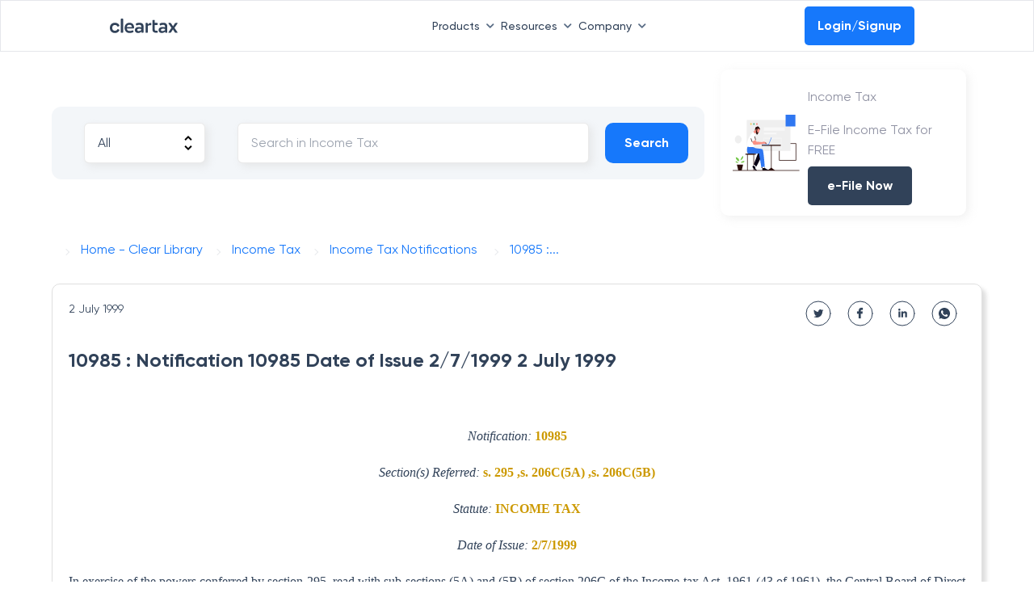

--- FILE ---
content_type: text/html; charset=utf-8
request_url: https://cleartax.in/v/it/income-tax-notifications/10985-notification-10985-date-of-issue-2-7-1999-2-july-1999
body_size: 15563
content:
<!DOCTYPE html><html lang="en"><head><link rel="preload" as="image" imageSrcSet="https://assets1.cleartax-cdn.com/finfo/wg-utils/retool/d9f36ac3-77a9-40c6-94fc-20c2e3855457.svg 1x, https://assets1.cleartax-cdn.com/finfo/wg-utils/retool/d9f36ac3-77a9-40c6-94fc-20c2e3855457.svg 2x" fetchpriority="high"/><meta charSet="UTF-8"/><meta name="viewport" content="width=device-width,initial-scale=1"/><link rel="apple-touch-icon" href="https://assets1.cleartax-cdn.com/cleartax/images/1644906212_clearfavicon.png"/><link rel="icon" type="image/png" sizes="32x32" href="https://assets1.cleartax-cdn.com/cleartax/images/1644906212_clearfavicon.png"/><link rel="icon" type="image/png" sizes="16x16" href="https://assets1.cleartax-cdn.com/cleartax/images/1644906212_clearfavicon.png"/><link rel="icon" href="https://assets1.cleartax-cdn.com/cleartax/images/1644906212_clearfavicon.png"/><meta name="robots" content="index,follow"/><meta name="googlebot" content="index,follow"/><meta name="description" content="Income Tax Acts,Income Tax Rules,Income Tax Circulars,Income Tax Notifications,Income Tax Budgets,Income Tax Bills and Direct Taxes Code,Income Tax FAQ - income tax,Income Tax Press release,Income Tax international taxation,Income Tax Case Laws,GST ACTSGST Rules,GST Circulars,GST orders,GST Notifications,GST Ordinance,GST Case laws,GST advance ruling,income tax act 1961,cbic,cbdt,gst,income tax"/><meta name="twitter:card" content="summary_large_image"/><meta name="twitter:site" content="@ClearTax"/><meta property="og:title" content="Tax Library"/><meta property="og:description" content="Income Tax Acts,Income Tax Rules,Income Tax Circulars,Income Tax Notifications,Income Tax Budgets,Income Tax Bills and Direct Taxes Code,Income Tax FAQ - income tax,Income Tax Press release,Income Tax international taxation,Income Tax Case Laws,GST ACTSGST Rules,GST Circulars,GST orders,GST Notifications,GST Ordinance,GST Case laws,GST advance ruling,income tax act 1961,cbic,cbdt,gst,income tax"/><meta property="og:url" content="https://cleartax.in/v/tax-library"/><meta property="og:type" content="website"/><meta property="og:locale" content="en"/><meta property="og:site_name" content="cleartax"/><link rel="canonical" href="https://cleartax.in/v/tax-library"/><title name="title" content="10985 notification 10985 date of issue 2 7 1999 2 july 1999">10985 notification 10985 date of issue 2 7 1999 2 july 1999</title><meta name="title" content="10985 notification 10985 date of issue 2 7 1999 2 july 1999"/><meta name="description" content="10985 notification 10985 date of issue 2 7 1999 2 july 1999"/><meta property="og:type" content="website"/><meta property="og:url" content="https://cleartax.in/v/it/income-tax-notifications/10985-notification-10985-date-of-issue-2-7-1999-2-july-1999"/><meta property="og:title" content="10985 notification 10985 date of issue 2 7 1999 2 july 1999"/><meta property="og:description" content="10985 notification 10985 date of issue 2 7 1999 2 july 1999"/><meta property="og:image" content="https://assets1.cleartax-cdn.com/cleartax/images/1618982030_ogimage_tl.png"/><meta property="twitter:card" content="summary_large_image"/><meta property="twitter:url" content="https://cleartax.in/v/it/income-tax-notifications/10985-notification-10985-date-of-issue-2-7-1999-2-july-1999"/><meta name="twitter:site" content="@ClearTax_In"/><meta property="twitter:title" content="10985 notification 10985 date of issue 2 7 1999 2 july 1999"/><meta property="twitter:description" content="10985 notification 10985 date of issue 2 7 1999 2 july 1999"/><meta property="twitter:image" content="https://assets1.cleartax-cdn.com/cleartax/images/1618982030_ogimage_tl.png"/><meta name="twitter:image:src" content="https://assets1.cleartax-cdn.com/social/cleartax-og-image-v5.png"/><meta name="keywords" content="Income Tax Acts,Income Tax Rules,Income Tax Circulars,Income Tax Notifications,Income Tax Budgets,Income Tax Bills and Direct Taxes Code,Income Tax FAQ - income tax,Income Tax Press release,Income Tax international taxation,Income Tax Case Laws,GST ACTSGST Rules,GST Circulars,GST orders,GST Notifications,GST Ordinance,GST Case laws,GST advance ruling,income tax act 1961,cbic,cbdt,gst,income tax"/><link rel="canonical" href="https://cleartax.in/v/it/income-tax-notifications/10985-notification-10985-date-of-issue-2-7-1999-2-july-1999"/><link rel="stylesheet" href="https://assets1.cleartax-cdn.com/cleartax/images/1639120629_nottypot.css"/><script src="https://ajax.googleapis.com/ajax/libs/jquery/3.5.1/jquery.min.js"></script><script src="https://assets1.cleartax-cdn.com/cleartax/images/1632576618_nottypot.jquery.min.js"></script><script type="application/ld+json">{&quot;@context&quot;:&quot;https://schema.org&quot;,&quot;@type&quot;:&quot;WebPage&quot;,&quot;name&quot;:&quot;10985 notification 10985 date of issue 2 7 1999 2 july 1999&quot;,&quot;url&quot;:&quot;https://cleartax.in10985 notification 10985 date of issue 2 7 1999 2 july 1999&quot;,&quot;publisher&quot;:{&quot;@type&quot;:&quot;Organization&quot;,&quot;name&quot;:&quot;ClearTax&quot;,&quot;url&quot;:&quot;https://cleartax.in10985 notification 10985 date of issue 2 7 1999 2 july 1999&quot;,&quot;logo&quot;:{&quot;@type&quot;:&quot;ImageObject&quot;,&quot;contentUrl&quot;:&quot;https://assets.clear.in/cleartax/images/1766406131_802e540e16084b0ea6e1ec9d31865fa2.png&quot;}}}</script><script type="application/ld+json">{&quot;@context&quot;:&quot;https://schema.org&quot;,&quot;@type&quot;:&quot;Organization&quot;,&quot;name&quot;:&quot;ClearTax&quot;,&quot;legalName&quot;:&quot;Defmacro Software Pvt. Ltd&quot;,&quot;url&quot;:&quot;https://cleartax.in&quot;,&quot;logo&quot;:&quot;https://assets1.cleartax-cdn.com/cleartax-brand/logos/2018/01/pinchy_yellow_black.png&quot;,&quot;description&quot;:&quot;File Income Tax Returns for FY 2020-21 (AY 2021-22) online with ClearTax. File GST Returns , Invest in Tax saving Mutual funds , Generate B2B E-invoicing &amp; Incorporate your company Via our Tax Experts. ClearTax is fast, safe and easy and accurate for both B2B and B2C. ClearTax handles all cases of Income from Salary, Interest Income. Maximize your deductions by handling all deductions under Section 80 &amp; the rest. Trusted by hundreds of CAs and corporations for filing taxes and TDS&quot;,&quot;foundingDate&quot;:&quot;2014&quot;,&quot;founders&quot;:[{&quot;@type&quot;:&quot;Person&quot;,&quot;name&quot;:&quot;Archit Gupta&quot;},{&quot;@type&quot;:&quot;Person&quot;,&quot;name&quot;:&quot;Srivatsan Chari&quot;},{&quot;@type&quot;:&quot;Person&quot;,&quot;name&quot;:&quot;Ankit Solanki&quot;}],&quot;address&quot;:{&quot;@type&quot;:&quot;PostalAddress&quot;,&quot;streetAddress&quot;:&quot;Building 2A, First Floor, AMR Tech Park&quot;,&quot;addressLocality&quot;:&quot;Bommanahalli&quot;,&quot;addressRegion&quot;:&quot;Bengaluru&quot;,&quot;postalCode&quot;:&quot;560068&quot;,&quot;addressCountry&quot;:&quot;India&quot;},&quot;contactPoint&quot;:{&quot;@type&quot;:&quot;ContactPoint&quot;,&quot;contactType&quot;:&quot;customer support&quot;,&quot;telephone&quot;:&quot;[1800 572 8767]&quot;,&quot;email&quot;:&quot;support@cleartax.in&quot;},&quot;sameAs&quot;:[&quot;https://facebook.com/clearTax&quot;,&quot;https://twitter.com/clearTax_in&quot;,&quot;https://www.linkedin.com/company/cleartaxindia/&quot;,&quot;https://www.youtube.com/channel/UC1_BrnBkaGMgsAcAPC4uE4w&quot;,&quot;https://www.reddit.com/user/cleartaxindia&quot;]}</script><meta name="next-head-count" content="41"/><link rel="preconnect" href="https://www.googletagmanager.com"/><link rel="preconnect" href="https://www.google-analytics.com"/><link rel="preconnect" href="https://assets.clear.in"/><link rel="preconnect" href="https://www.cleartax-cdn.com"/><link rel="preconnect" href="https://assets1.cleartax-cdn.com"/><link rel="preconnect" href="https://www.google.com"/><link rel="preconnect" href="https://www.google.co.in"/><script async="" defer="">window.addEventListener('DOMContentLoaded', (event) => {
              window.onload = function() {
                  setTimeout(function() {
                    (function(w,d,s,l,i){w[l]=w[l]||[];w[l].push({'gtm.start':
                    new Date().getTime(),event:'gtm.js'});var f=d.getElementsByTagName(s)[0],
                    j=d.createElement(s),dl=l!='dataLayer'?'&l='+l:'';j.async=true;j.src=
                    'https://www.googletagmanager.com/gtm.js?id='+i+dl;f.parentNode.insertBefore(j,f);
                    })(window,document,'script','dataLayer','GTM-57FJRVZ');
                  }, 5000);
              };
          });</script><script src="https://cdnt.netcoresmartech.com/smartechclient.js"></script><script>
  smartech('create', 'ADGMOT35CHFLVDHBJNIG50K969LDU2TA8C7MKS9PFOOS7EM0NHN0' , "tin");
smartech('register', '70f935d588c5db087fd2382e915e8347');
smartech('identify', '');
    smartech('dispatch',1,{});
  </script><script async="" defer="" src="https://www.googletagmanager.com/gtag/js?id=G-4TX14F3R0D"></script><script async="" defer="" id="gtag-init">
              window.dataLayer = window.dataLayer || [];
              function gtag(){dataLayer.push(arguments);}
              gtag('js', new Date());
              gtag('config', 'G-4TX14F3R0D', {
                page_path: window.location.pathname,
              });
            </script><script async="" defer="" src="https://www.googletagmanager.com/gtag/js?id=G-C37VX8T52R"></script><script async="" defer="" id="gtag-init">
              window.dataLayer = window.dataLayer || [];
              function gtag(){dataLayer.push(arguments);}
              gtag('js', new Date());
              gtag('config', 'G-C37VX8T52R', {
                page_path: window.location.pathname,
              });
            </script><script>function initApollo(){var n=Math.random().toString(36).substring(7),o=document.createElement("script");
o.src="https://assets.apollo.io/micro/website-tracker/tracker.iife.js?nocache="+n,o.async=!0,o.defer=!0,
o.onload=function(){window.trackingFunctions.onLoad({appId:"6809d72126feb00011535d7e"})},
document.head.appendChild(o)}initApollo();</script><link rel="preload" href="/frontier/_next/static/css/4b7469dc2dab378c.css" as="style"/><link rel="stylesheet" href="/frontier/_next/static/css/4b7469dc2dab378c.css" data-n-g=""/><link rel="preload" href="/frontier/_next/static/css/521cf458b762a676.css" as="style"/><link rel="stylesheet" href="/frontier/_next/static/css/521cf458b762a676.css" data-n-p=""/><noscript data-n-css=""></noscript><script defer="" nomodule="" src="/frontier/_next/static/chunks/polyfills-42372ed130431b0a.js"></script><script src="/frontier/_next/static/chunks/webpack-4310137a40ec31b1.js" defer=""></script><script src="/frontier/_next/static/chunks/framework-bace61cb1907ff66.js" defer=""></script><script src="/frontier/_next/static/chunks/main-c18edee2deb85879.js" defer=""></script><script src="/frontier/_next/static/chunks/pages/_app-a3d9ab79a4b541fd.js" defer=""></script><script src="/frontier/_next/static/chunks/29107295-daacd1ee8c0b15a5.js" defer=""></script><script src="/frontier/_next/static/chunks/4b358913-67702f310f28274e.js" defer=""></script><script src="/frontier/_next/static/chunks/8184-3e2b9814512f6a5c.js" defer=""></script><script src="/frontier/_next/static/chunks/3281-a04c1748045cf02f.js" defer=""></script><script src="/frontier/_next/static/chunks/8297-25faa1272496ea11.js" defer=""></script><script src="/frontier/_next/static/chunks/pages/cleartax.in/v/it/%5Bmodel%5D/%5BpostID%5D-05e398c12990604b.js" defer=""></script><script src="/frontier/_next/static/tQsHJyvgc1a6z5TX_w3Dy/_buildManifest.js" defer=""></script><script src="/frontier/_next/static/tQsHJyvgc1a6z5TX_w3Dy/_ssgManifest.js" defer=""></script><style data-styled="" data-styled-version="5.3.11">.fKDQGL .mainHead{font-weight:600;font-size:16px;text-transform:uppercase;-webkit-letter-spacing:0.16em;-moz-letter-spacing:0.16em;-ms-letter-spacing:0.16em;letter-spacing:0.16em;color:#C0CBD9;}/*!sc*/
.fKDQGL .borderBottom{padding-bottom:8px;border-bottom:0.5px solid #9BAABD;}/*!sc*/
.fKDQGL .borderTop{border-top:0.5px solid #9BAABD;}/*!sc*/
.fKDQGL .subHead{font-weight:600;font-size:16px;color:#C0CBD9;margin-top:32px;margin-bottom:14px;}/*!sc*/
.fKDQGL .sectionHead{font-weight:600;font-size:16px;color:#C0CBD9;margin-bottom:14px;}/*!sc*/
.fKDQGL .list-width{max-width:-webkit-fit-content;max-width:-moz-fit-content;max-width:fit-content;}/*!sc*/
@media (max-width:768px){.fKDQGL .list-width{width:100%;}}/*!sc*/
.fKDQGL .list{font-weight:400;font-size:14px;color:#929FB0;margin-bottom:8px;cursor:pointer;}/*!sc*/
.fKDQGL .list:hover{-webkit-text-decoration-line:underline;text-decoration-line:underline;color:#ffffff;font-weight:600;}/*!sc*/
.fKDQGL .buttonList{font-weight:400;font-size:14px;color:#EDEFF2;background:rgba(146,159,176,0.3);opacity:0.6;border:0.5px solid #C0CBD9;border-radius:4px;padding:0px 12px;width:auto;cursor:pointer;}/*!sc*/
.fKDQGL .buttonList:hover{opacity:1;font-weight:600;color:#314259;background:rgba(255,255,255,0.9);border:0.5px solid rgba(255,255,255,0.8);}/*!sc*/
.fKDQGL .greyMedium{color:#C0CBD9;}/*!sc*/
.fKDQGL .fontLight{color:#929FB0;}/*!sc*/
.fKDQGL .background_color{background:'#151515';}/*!sc*/
.fKDQGL .background_color_international{background-color:#050520;}/*!sc*/
.fKDQGL .rtl{direction:rtl;}/*!sc*/
data-styled.g1[id="styles__FooterStyle-sc-1g5lmsf-0"]{content:"fKDQGL,"}/*!sc*/
@font-face{font-family:"Gilroy";font-weight:normal;src:url('https://assets.clear.in/cleartax/images/1744895945_1606117730_gilroy_regular.woff2') format('woff2');font-display:swap;}/*!sc*/
@font-face{font-family:"Gilroy";font-weight:500;src:url('https://assets.clear.in/cleartax/images/1744896293_1606117853_gilroy_medium.woff2') format('woff2');font-display:swap;}/*!sc*/
@font-face{font-family:"Gilroy";font-weight:600;src:url('https://assets.clear.in/cleartax/images/1744896500_1606117950_gilroy_semibold.woff2') format('woff2');font-display:swap;}/*!sc*/
@font-face{font-family:"Gilroy";font-weight:700;src:url('https://assets.clear.in/cleartax/images/1744896596_1606118037_gilroy_bold.woff2') format('woff2');font-display:swap;}/*!sc*/
@font-face{font-family:"Gilroy";font-weight:800;src:url('https://assets.clear.in/cleartax/images/1744896619_1606118078_gilroy_extrabold.woff2') format('woff2');font-display:swap;}/*!sc*/
body{font-family:'Gilroy',sans-serif;}/*!sc*/
data-styled.g2[id="sc-global-fyxizW1"]{content:"sc-global-fyxizW1,"}/*!sc*/
.kIvfmR{width:65vw;left:17%;}/*!sc*/
@media (min-width:768px) and (max-width:1023px){.kIvfmR{width:auto;}}/*!sc*/
.bKhENa{width:16vw;}/*!sc*/
@media (min-width:768px) and (max-width:1023px){.bKhENa{width:auto;}}/*!sc*/
data-styled.g50[id="GeneralDropdown__DropdownStyle-sc-bg94pf-0"]{content:"kIvfmR,bKhENa,"}/*!sc*/
.edRLdB{width:100%;padding:0 5%;}/*!sc*/
data-styled.g52[id="itPost__MainContainer-sc-na68ca-0"]{content:"edRLdB,"}/*!sc*/
.fmknWj{width:100%;padding:20px;margin:20px 0;border:1px solid #dfdfdf;border-radius:10px;box-shadow:5px 5px 5px #dfdfdf;}/*!sc*/
.fmknWj .header{width:80%;font-size:24px;font-weight:700;margin:20px 0;color:#314259;}/*!sc*/
.fmknWj .results{color:#314259;}/*!sc*/
.fmknWj .results p{font-weight:500 !important;font-size:18px !important;}/*!sc*/
@media (max-width:768px){.fmknWj .header{width:100%;}}/*!sc*/
data-styled.g53[id="itPost__ResultView-sc-na68ca-1"]{content:"fmknWj,"}/*!sc*/
.eqoBzs{display:-webkit-box;display:-webkit-flex;display:-ms-flexbox;display:flex;position:relative;height:40px;}/*!sc*/
.eqoBzs .subHeader{font-size:14px;}/*!sc*/
.eqoBzs .shareContainer{display:-webkit-box;display:-webkit-flex;display:-ms-flexbox;display:flex;position:absolute;right:0;}/*!sc*/
.eqoBzs .shareContainer a{margin:0 10px;}/*!sc*/
@media (max-width:768px){.eqoBzs{width:auto;padding:0;margin:0;}.eqoBzs .shareContainer{display:none;}}/*!sc*/
data-styled.g54[id="itPost__HeaderContainer-sc-na68ca-2"]{content:"eqoBzs,"}/*!sc*/
.cezDbf{display:inline-block;margin:0 0 10px;}/*!sc*/
.cezDbf .crums{padding:0;text-transform:capitalize;}/*!sc*/
.cezDbf .crums:before{border-style:solid;border-width:1px 1px 0 0;content:'';display:inline-block;height:6px;padding:0;position:relative;top:12px;margin:0 15px;-webkit-transform:rotate(45deg);-ms-transform:rotate(45deg);-webkit-transform:rotate(45deg);-ms-transform:rotate(45deg);transform:rotate(45deg);vertical-align:top;width:6px;}/*!sc*/
.cezDbf .grey{color:grey;}/*!sc*/
data-styled.g55[id="itPost__BreadCrum-sc-na68ca-3"]{content:"cezDbf,"}/*!sc*/
.iegRsl{display:-webkit-box;display:-webkit-flex;display:-ms-flexbox;display:flex;margin:20px 0;-webkit-align-items:center;-webkit-box-align:center;-ms-flex-align:center;align-items:center;}/*!sc*/
@media (max-width:768px){.iegRsl{display:grid;}}/*!sc*/
data-styled.g56[id="styles__SearchContainer-sc-f2cgq0-0"]{content:"iegRsl,"}/*!sc*/
.hiMhXB{display:-webkit-box;display:-webkit-flex;display:-ms-flexbox;display:flex;background:#f3f6f9;border-radius:12px;padding:20px;margin:10px 0;width:75%;}/*!sc*/
.hiMhXB .onlyFilter{width:100%;display:-webkit-box;display:-webkit-flex;display:-ms-flexbox;display:flex;}/*!sc*/
.hiMhXB select{padding:0 10px;background:#fff;}/*!sc*/
.hiMhXB input{width:100%;padding:0 20px;}/*!sc*/
.hiMhXB select.searchEle{background-image:url('[data-uri]');background-position:calc(100% - 0.5rem),100% 0;background-size:1.5em 1.5em;background-repeat:no-repeat;}/*!sc*/
.hiMhXB .searchEle{padding:0.5em 3.5em 0.5em 1em;-webkit-box-sizing:border-box;-moz-box-sizing:border-box;box-sizing:border-box;-webkit-appearance:none;-moz-appearance:none;margin:0 20px;min-width:150px;height:50px;border:1px solid #8080802b;border-radius:6px;box-shadow:4px 4px 10px #dfdfdf9e;}/*!sc*/
@media (max-width:768px){.hiMhXB{display:block;background:#cce7ff;width:100%;}.hiMhXB .onlyFilter{-webkit-flex-direction:column-reverse;-ms-flex-direction:column-reverse;flex-direction:column-reverse;}.hiMhXB .searchEle{width:100%;margin:10px 0;}}/*!sc*/
data-styled.g58[id="styles__SearchBox-sc-f2cgq0-2"]{content:"hiMhXB,"}/*!sc*/
.bwKiiD{display:-webkit-box;display:-webkit-flex;display:-ms-flexbox;display:flex;border-radius:10px;box-shadow:3px 3px 12px #dfdfdf75;margin:10px 20px;cursor:pointer;padding:10px;padding:5px;-webkit-align-items:center;-webkit-box-align:center;-ms-flex-align:center;align-items:center;}/*!sc*/
.bwKiiD img{width:35%;padding:5px 10px;height:80px;}/*!sc*/
.bwKiiD .header{font-size:20px;font-weight:700;padding:8px 0;}/*!sc*/
.bwKiiD .content{margin:0;font-size:16px;font-weight:400;line-height:25px;}/*!sc*/
.bwKiiD a{color:#314259;}/*!sc*/
.bwKiiD a:hover{-webkit-text-decoration:none;text-decoration:none;}/*!sc*/
.bwKiiD:hover{box-shadow:3px 3px 12px #dfdfdf;}/*!sc*/
@media (max-width:768px){.bwKiiD{padding:5px;margin:10px 0;}.bwKiiD .content,.bwKiiD .header{padding:0 10px;}}/*!sc*/
data-styled.g59[id="styles__SideBanner-sc-f2cgq0-3"]{content:"bwKiiD,"}/*!sc*/
.gdaRgE .btnMobile{height:50px;padding:6px 24px 6px 24px;background:#1678fb;cursor:pointer;font-weight:700;text-align:center;color:#fff;border-radius:10px;display:-webkit-inline-box;display:-webkit-inline-flex;display:-ms-inline-flexbox;display:inline-flex;-webkit-box-pack:center;-webkit-justify-content:center;-ms-flex-pack:center;justify-content:center;-webkit-align-items:center;-webkit-box-align:center;-ms-flex-align:center;align-items:center;}/*!sc*/
@media (max-width:768px){.gdaRgE{display:block;}.gdaRgE .btnMobile{width:100%;padding:5px;background:#1678fb;margin:20px 0 10px;cursor:pointer;font-weight:700;text-align:center;color:#fff;border-radius:10px;}.gdaRgE .resetBtnMobile{color:#1678fb;font-weight:700;font-size:16px;-webkit-align-self:center;-ms-flex-item-align:center;text-align:center;cursor:pointer;padding:20px 0 0;}}/*!sc*/
data-styled.g60[id="styles__OnlyMobile-sc-f2cgq0-4"]{content:"gdaRgE,"}/*!sc*/
</style></head><body><noscript><iframe src="https://www.googletagmanager.com/ns.html?id=GTM-57FJRVZ"
           height="0" width="0" style="display:none;visibility:hidden"></iframe></noscript> <div id="__next"><div data-testid="Homepage"><div class="sm:hidden mb-2" data-testid="clear-navbar"><div class="bg-white p-2 px-0 w-full h-16 border border-b border-b-gray-200 flex items-center fixed z-20 font-medium sm:px-0" id="navbar" data-testid="Header"><nav class="flex text-s-14 z-20 w-full font-medium wg-container gap-1"><a href="" class="inline-flex items-center w-1/12"><img alt="Picture of the author" fetchpriority="high" width="120" height="20" decoding="async" data-nimg="1" style="color:transparent" srcSet="https://assets1.cleartax-cdn.com/finfo/wg-utils/retool/d9f36ac3-77a9-40c6-94fc-20c2e3855457.svg 1x, https://assets1.cleartax-cdn.com/finfo/wg-utils/retool/d9f36ac3-77a9-40c6-94fc-20c2e3855457.svg 2x" src="https://assets1.cleartax-cdn.com/finfo/wg-utils/retool/d9f36ac3-77a9-40c6-94fc-20c2e3855457.svg"/></a><div class="w-7/12 items-center justify-end gap-10 bg-white inline-flex flex-grow z-50 sm:w-full sm:flex-row sm:shadow-sm"><div><button type="button" class="font-medium inline-flex w-auto py-2 rounded text-font-500 transition duration-150 ease-in-out whitespace-nowrap items-center justify-start sm:w-full sm:justify-between focus:outline-none" id="menu-button" aria-expanded="true" aria-haspopup="true">Products<span class=" px-2"><svg width="10" class="rotate-180 " height="6" viewBox="0 0 10 6" fill="none" xmlns="http://www.w3.org/2000/svg"><path d="M0.83712 5.5028C1.16307 5.82646 1.68939 5.82553 2.0142 5.50072L5.24336 2.27156L8.48054 5.50169C8.80529 5.82573 9.33115 5.82544 9.65554 5.50104C9.98019 5.1764 9.98019 4.65005 9.65554 4.3254L5.83262 0.502481C5.50718 0.177044 4.97954 0.177044 4.65411 0.502481L0.835034 4.32155C0.508602 4.64799 0.509537 5.17752 0.83712 5.5028Z" fill="#596C85"></path></svg></span></button><div class="GeneralDropdown__DropdownStyle-sc-bg94pf-0 kIvfmR  hidden  origin-top-right rounded-md shadow-md sm:shadow-none absolute z-50 pt-2 focus:outline-none overflow-hidden sm:overflow-y-scroll md:max-h-[80vh] md:overflow-y-scroll" role="menu" aria-orientation="vertical" aria-labelledby="menu-button" tabindex="-1"><div class="bg-white"><div class="flex"><div class="w-1/3 py-8 bg-white "><span class="anchor" id="INDIVIDUAL PRODUCTS"></span><h6 class="text-base font-semibold text-font-200 border-b pb-2 mb-2 mx-8 whitespace-nowrap uppercase sm:text-s-14 sm:mx-0">INDIVIDUAL PRODUCTS</h6><a href="https://cleartax.in/gst?utm_ref=undefined_pages_navbar" target="_blank" class="group text-black  hover:bg-[#F4F9FF] w-full px-6 py-2 font-md text-sm flex items-start text-base sm:p-1" role="menuitem" tabindex="-1" id="menu-item-GST" rel="noreferrer" data-label="gst"><div class="w-2/12 sm:w-1/12"><img src="https://assets1.cleartax-cdn.com/cleartax/images/1676974643_group10000041431.png" alt="" width="38" loading="lazy" height="38" class="sm:w-8 sm:h-8"/></div><div class="w-10/12 pt-2 pl-2 sm:w-11/12"><div class="text-s-14 font-semibold text-font-500 sm:font-medium">GST</div><p class="hidden text-s-12 text-font-500 mt-2 group-hover:block">G1-G9 filing ASP/GSP solution</p></div></a><a href="https://www.clear.in/ap-automation-software?utm_ref=undefined_pages_navbar" target="_blank" class="group text-black  hover:bg-[#F4F9FF] w-full px-6 py-2 font-md text-sm flex items-start text-base sm:p-1" role="menuitem" tabindex="-1" id="menu-item-Accounts Payable" rel="noreferrer" data-label="Accounts Payable"><div class="w-2/12 sm:w-1/12"><img src="https://assets.clear.in/cleartax/images/1702036465_group181447822.png" alt="" width="38" loading="lazy" height="38" class="sm:w-8 sm:h-8"/></div><div class="w-10/12 pt-2 pl-2 sm:w-11/12"><div class="text-s-14 font-semibold text-font-500 sm:font-medium">Accounts Payable</div><p class="hidden text-s-12 text-font-500 mt-2 group-hover:block">Elevate processes with AI automation and vendor delight</p></div></a><a href="https://cleartax.in/vendor-management-software?utm_ref=undefined_pages_navbar" target="_blank" class="group text-black  hover:bg-[#F4F9FF] w-full px-6 py-2 font-md text-sm flex items-start text-base sm:p-1" role="menuitem" tabindex="-1" id="menu-item-Vendor Management" rel="noreferrer" data-label="vendor-management"><div class="w-2/12 sm:w-1/12"><img src="https://assets.clear.in/cleartax/images/1719471777_group1000004140.svg" alt="" width="38" loading="lazy" height="38" class="sm:w-8 sm:h-8"/></div><div class="w-10/12 pt-2 pl-2 sm:w-11/12"><div class="text-s-14 font-semibold text-font-500 sm:font-medium">Vendor Management</div><p class="hidden text-s-12 text-font-500 mt-2 group-hover:block">Streamline vendor management and collaboration in one unified portal</p></div></a><a href="https://cleartax.in/s/max-itc?utm_ref=undefined_pages_navbar" target="_blank" class="group text-black  hover:bg-[#F4F9FF] w-full px-6 py-2 font-md text-sm flex items-start text-base sm:p-1" role="menuitem" tabindex="-1" id="menu-item-MaxITC" rel="noreferrer" data-label="maxITC"><div class="w-2/12 sm:w-1/12"><img src="https://assets1.cleartax-cdn.com/cleartax/images/1676974439_group1000004144.png" alt="" width="38" loading="lazy" height="38" class="sm:w-8 sm:h-8"/></div><div class="w-10/12 pt-2 pl-2 sm:w-11/12"><div class="text-s-14 font-semibold text-font-500 sm:font-medium">MaxITC</div><p class="hidden text-s-12 text-font-500 mt-2 group-hover:block">Optimise ITC for profitability</p></div></a><a href="https://cleartax.in/s/e-invoicing-enterprise-software?utm_ref=undefined_pages_navbar" target="_blank" class="group text-black  hover:bg-[#F4F9FF] w-full px-6 py-2 font-md text-sm flex items-start text-base sm:p-1" role="menuitem" tabindex="-1" id="menu-item-E-Invoicing &amp; E-Way Bill" rel="noreferrer" data-label="e-invoice_bill"><div class="w-2/12 sm:w-1/12"><img src="https://assets1.cleartax-cdn.com/cleartax/images/1676974427_group1000004146.png" alt="" width="38" loading="lazy" height="38" class="sm:w-8 sm:h-8"/></div><div class="w-10/12 pt-2 pl-2 sm:w-11/12"><div class="text-s-14 font-semibold text-font-500 sm:font-medium">E-Invoicing &amp; E-Way Bill</div><p class="hidden text-s-12 text-font-500 mt-2 group-hover:block">Bulk invoicing within any ERP</p></div></a><a href="https://cleartax.in/tds?utm_ref=undefined_pages_navbar" target="_blank" class="group text-black  hover:bg-[#F4F9FF] w-full px-6 py-2 font-md text-sm flex items-start text-base sm:p-1" role="menuitem" tabindex="-1" id="menu-item-TDS" rel="noreferrer" data-label="tds"><div class="w-2/12 sm:w-1/12"><img src="https://assets1.cleartax-cdn.com/cleartax/images/1676974413_group1000004148.png" alt="" width="38" loading="lazy" height="38" class="sm:w-8 sm:h-8"/></div><div class="w-10/12 pt-2 pl-2 sm:w-11/12"><div class="text-s-14 font-semibold text-font-500 sm:font-medium">TDS</div><p class="hidden text-s-12 text-font-500 mt-2 group-hover:block">e-TDS return filing solution</p></div></a><a href="https://clear.in/invoice-discounting?utm_ref=undefined_pages_navbar" target="_blank" class="group text-black  hover:bg-[#F4F9FF] w-full px-6 py-2 font-md text-sm flex items-start text-base sm:p-1" role="menuitem" tabindex="-1" id="menu-item-Invoice Discounting" rel="noreferrer" data-label="einvoicing_discounting"><div class="w-2/12 sm:w-1/12"><img src="https://assets.clear.in/cleartax/images/1702037563_cleartds.png" alt="" width="38" loading="lazy" height="38" class="sm:w-8 sm:h-8"/></div><div class="w-10/12 pt-2 pl-2 sm:w-11/12"><div class="text-s-14 font-semibold text-font-500 sm:font-medium">Invoice Discounting</div><p class="hidden text-s-12 text-font-500 mt-2 group-hover:block">Maximise EBITDA with early vendor payments</p></div></a><a href="https://www.clear.in/invoice-financing?utm_ref=undefined_pages_navbar" target="_blank" class="group text-black  hover:bg-[#F4F9FF] w-full px-6 py-2 font-md text-sm flex items-start text-base sm:p-1" role="menuitem" tabindex="-1" id="menu-item-Financing" rel="noreferrer" data-label="financing"><div class="w-2/12 sm:w-1/12"><img src="https://assets.clear.in/cleartax/images/1702036542_financing.png" alt="" width="38" loading="lazy" height="38" class="sm:w-8 sm:h-8"/></div><div class="w-10/12 pt-2 pl-2 sm:w-11/12"><div class="text-s-14 font-semibold text-font-500 sm:font-medium">Financing</div><p class="hidden text-s-12 text-font-500 mt-2 group-hover:block">Instant working capital financing</p></div></a><a href="https://www.clear.in/s/secretarial-automation-software?utm_ref=undefined_pages_navbar" target="_blank" class="group text-black  hover:bg-[#F4F9FF] w-full px-6 py-2 font-md text-sm flex items-start text-base sm:p-1" role="menuitem" tabindex="-1" id="menu-item-CimplyFive" rel="noreferrer" data-label="cimplyfive"><div class="w-2/12 sm:w-1/12"><img src="https://assets1.cleartax-cdn.com/cleartax/images/1676974740_group1000003267.png" alt="" width="38" loading="lazy" height="38" class="sm:w-8 sm:h-8"/></div><div class="w-10/12 pt-2 pl-2 sm:w-11/12"><div class="text-s-14 font-semibold text-font-500 sm:font-medium">CimplyFive</div><p class="hidden text-s-12 text-font-500 mt-2 group-hover:block">Automated secretarial compliance</p></div></a></div><div class="w-1/3 py-8 bg-white "><span class="anchor" id="PRODUCT SUITES"></span><h6 class="text-base font-semibold text-font-200 border-b pb-2 mb-2 mx-8 whitespace-nowrap uppercase sm:text-s-14 sm:mx-0">PRODUCT SUITES</h6><a href="https://www.clear.in/clear-finance-cloud?utm_ref=undefined_pages_navbar" target="_blank" class="group text-black  hover:bg-[#F4F9FF] w-full px-6 py-2 font-md text-sm flex items-start text-base sm:p-1" role="menuitem" tabindex="-1" id="menu-item-Clear Finance Cloud" rel="noreferrer" data-label="cfc"><div class="w-2/12 sm:w-1/12"><img src="https://assets1.cleartax-cdn.com/cleartax/images/1676974199_group1000004141.png" alt="" width="38" loading="lazy" height="38" class="sm:w-8 sm:h-8"/></div><div class="w-10/12 pt-2 pl-2 sm:w-11/12"><div class="text-s-14 font-semibold text-font-500 sm:font-medium">Clear Finance Cloud</div><p class="hidden text-s-12 text-font-500 mt-2 group-hover:block">Connected finance ecosystem for process automation, greater control, higher savings and productivity</p></div></a><a href="https://cleartax.in/s/clear-compliance-cloud?utm_ref=undefined_pages_navbar" target="_blank" class="group text-black  hover:bg-[#F4F9FF] w-full px-6 py-2 font-md text-sm flex items-start text-base sm:p-1" role="menuitem" tabindex="-1" id="menu-item-Clear Compliance Cloud" rel="noreferrer" data-label="compliance_cloud"><div class="w-2/12 sm:w-1/12"><img src="https://assets1.cleartax-cdn.com/cleartax/images/1676974194_group1000004142.png" alt="" width="38" loading="lazy" height="38" class="sm:w-8 sm:h-8"/></div><div class="w-10/12 pt-2 pl-2 sm:w-11/12"><div class="text-s-14 font-semibold text-font-500 sm:font-medium">Clear Compliance Cloud</div><p class="hidden text-s-12 text-font-500 mt-2 group-hover:block">GST and direct tax compliance</p></div></a><a href="https://cleartax.in/supply-chain-automation-solution?utm_ref=undefined_pages_navbar" target="_blank" class="group text-black  hover:bg-[#F4F9FF] w-full px-6 py-2 font-md text-sm flex items-start text-base sm:p-1" role="menuitem" tabindex="-1" id="menu-item-Clear Supply Chain Cloud" rel="noreferrer" data-label="cscc"><div class="w-2/12 sm:w-1/12"><img src="https://assets.clear.in/cleartax/images/1716990871_supplaychain_.svg" alt="" width="38" loading="lazy" height="38" class="sm:w-8 sm:h-8"/></div><div class="w-10/12 pt-2 pl-2 sm:w-11/12"><div class="text-s-14 font-semibold text-font-500 sm:font-medium">Clear Supply Chain Cloud</div><p class="hidden text-s-12 text-font-500 mt-2 group-hover:block">Complete supply chain solution for ultimate control, effortless collaboration, and assured compliance</p></div></a></div><div class="w-1/3 py-8 bg-clearsky-60 "><span class="anchor" id="CONSUMER PRODUCTS"></span><h6 class="text-base font-semibold text-font-200 border-b pb-2 mb-2 mx-8 whitespace-nowrap uppercase sm:text-s-14 sm:mx-0">CONSUMER PRODUCTS</h6><a href="https://cleartax.in/income-tax-efiling?utm_ref=undefined_pages_navbar" target="_blank" class="group text-black  hover:bg-[#E7F1FE] w-full px-6 py-2 font-md text-sm flex items-start text-base sm:p-1" role="menuitem" tabindex="-1" id="menu-item-ITR Filing" rel="noreferrer" data-label="itr"><div class="w-2/12 sm:w-1/12"><img src="https://assets1.cleartax-cdn.com/cleartax/images/1676974114_group1000004140.png" alt="" width="38" loading="lazy" height="38" class="sm:w-8 sm:h-8"/></div><div class="w-10/12 pt-2 pl-2 sm:w-11/12"><div class="text-s-14 font-semibold text-font-500 sm:font-medium">ITR Filing</div><p class="hidden text-s-12 text-font-500 mt-2 group-hover:block">File ITR in 3 minutes</p></div></a><a href="https://cleartax.in/services?utm_ref=undefined_pages_navbar" target="_blank" class="group text-black  hover:bg-[#E7F1FE] w-full px-6 py-2 font-md text-sm flex items-start text-base sm:p-1" role="menuitem" tabindex="-1" id="menu-item-Tax Consultant Services" rel="noreferrer" data-label="tax_experts"><div class="w-2/12 sm:w-1/12"><img src="https://assets1.cleartax-cdn.com/cleartax/images/1683876285_taxconsultant.png" alt="" width="38" loading="lazy" height="38" class="sm:w-8 sm:h-8"/></div><div class="w-10/12 pt-2 pl-2 sm:w-11/12"><div class="text-s-14 font-semibold text-font-500 sm:font-medium">Tax Consultant Services</div><p class="hidden text-s-12 text-font-500 mt-2 group-hover:block">For Personal Tax and business compliances</p></div></a></div></div></div></div></div><div><button type="button" class="font-medium inline-flex w-auto py-2 rounded text-font-500 transition duration-150 ease-in-out whitespace-nowrap items-center justify-start sm:w-full sm:justify-between focus:outline-none" id="menu-button" aria-expanded="true" aria-haspopup="true">Resources<span class=" px-2"><svg width="10" class="rotate-180 " height="6" viewBox="0 0 10 6" fill="none" xmlns="http://www.w3.org/2000/svg"><path d="M0.83712 5.5028C1.16307 5.82646 1.68939 5.82553 2.0142 5.50072L5.24336 2.27156L8.48054 5.50169C8.80529 5.82573 9.33115 5.82544 9.65554 5.50104C9.98019 5.1764 9.98019 4.65005 9.65554 4.3254L5.83262 0.502481C5.50718 0.177044 4.97954 0.177044 4.65411 0.502481L0.835034 4.32155C0.508602 4.64799 0.509537 5.17752 0.83712 5.5028Z" fill="#596C85"></path></svg></span></button><div class="GeneralDropdown__DropdownStyle-sc-bg94pf-0 kIvfmR  hidden  origin-top-right rounded-md shadow-md sm:shadow-none absolute z-50 pt-2 focus:outline-none overflow-hidden sm:overflow-y-scroll md:max-h-[80vh] md:overflow-y-scroll" role="menu" aria-orientation="vertical" aria-labelledby="menu-button" tabindex="-1"><div class="bg-white"><div class="flex"><div class="w-1/3 py-8 bg-white "><span class="anchor" id="READ"></span><h6 class="text-base font-semibold text-font-200 border-b pb-2 mb-2 mx-8 whitespace-nowrap uppercase sm:text-s-14 sm:mx-0">READ</h6><a href="https://cleartax.in/s/enterprise-case-studies?utm_ref=undefined_pages_navbar" target="_blank" class="group text-black  hover:bg-[#F4F9FF] w-full px-6 py-2 font-md text-sm flex items-start text-base sm:p-1" role="menuitem" tabindex="-1" id="menu-item-Case Studies" rel="noreferrer" data-label="case_studies"><div class="w-2/12 sm:w-1/12"><img src="https://assets1.cleartax-cdn.com/cleartax/images/1683196404_case_studies.png" alt="" width="38" loading="lazy" height="38" class="sm:w-8 sm:h-8"/></div><div class="w-10/12 pt-2 pl-2 sm:w-11/12"><div class="text-s-14 font-semibold text-font-500 sm:font-medium">Case Studies</div></div></a><a href="https://cleartax.in/s/enterprise-whitepapers?utm_ref=undefined_pages_navbar" target="_blank" class="group text-black  hover:bg-[#F4F9FF] w-full px-6 py-2 font-md text-sm flex items-start text-base sm:p-1" role="menuitem" tabindex="-1" id="menu-item-Opinion Notes" rel="noreferrer" data-label="opinion_notes"><div class="w-2/12 sm:w-1/12"><img src="https://assets1.cleartax-cdn.com/cleartax/images/1683877966_opinion_notes.png" alt="" width="38" loading="lazy" height="38" class="sm:w-8 sm:h-8"/></div><div class="w-10/12 pt-2 pl-2 sm:w-11/12"><div class="text-s-14 font-semibold text-font-500 sm:font-medium">Opinion Notes</div></div></a><a href="https://docs.cleartax.in/product-help-and-support/?utm_ref=undefined_pages_navbar" target="_blank" class="group text-black  hover:bg-[#F4F9FF] w-full px-6 py-2 font-md text-sm flex items-start text-base sm:p-1" role="menuitem" tabindex="-1" id="menu-item-Product Guides" rel="noreferrer" data-label="product_guides"><div class="w-2/12 sm:w-1/12"><img src="https://assets1.cleartax-cdn.com/cleartax/images/1683196200_product_guides.png" alt="" width="38" loading="lazy" height="38" class="sm:w-8 sm:h-8"/></div><div class="w-10/12 pt-2 pl-2 sm:w-11/12"><div class="text-s-14 font-semibold text-font-500 sm:font-medium">Product Guides</div></div></a><a href="https://news.cleartax.in/?utm_ref=undefined_pages_navbar" target="_blank" class="group text-black  hover:bg-[#F4F9FF] w-full px-6 py-2 font-md text-sm flex items-start text-base sm:p-1" role="menuitem" tabindex="-1" id="menu-item-Newsroom" rel="noreferrer" data-label="newsroom"><div class="w-2/12 sm:w-1/12"><img src="https://assets1.cleartax-cdn.com/cleartax/images/1683196211_newsroom.png" alt="" width="38" loading="lazy" height="38" class="sm:w-8 sm:h-8"/></div><div class="w-10/12 pt-2 pl-2 sm:w-11/12"><div class="text-s-14 font-semibold text-font-500 sm:font-medium">Newsroom</div></div></a><a href="https://cleartax.in/income-tax-efiling?utm_ref=undefined_pages_navbar#guide-section" target="_blank" class="group text-black  hover:bg-[#F4F9FF] w-full px-6 py-2 font-md text-sm flex items-start text-base sm:p-1" role="menuitem" tabindex="-1" id="menu-item-Blog" rel="noreferrer" data-label="blog"><div class="w-2/12 sm:w-1/12"><img src="https://assets1.cleartax-cdn.com/cleartax/images/1683196222_blog.png" alt="" width="38" loading="lazy" height="38" class="sm:w-8 sm:h-8"/></div><div class="w-10/12 pt-2 pl-2 sm:w-11/12"><div class="text-s-14 font-semibold text-font-500 sm:font-medium">Blog</div></div></a></div><div class="w-1/3 py-8 bg-white "><span class="anchor" id="WATCH"></span><h6 class="text-base font-semibold text-font-200 border-b pb-2 mb-2 mx-8 whitespace-nowrap uppercase sm:text-s-14 sm:mx-0">WATCH</h6><a href="https://cleartax.in/s/webinars?utm_ref=undefined_pages_navbar" target="_blank" class="group text-black  hover:bg-[#F4F9FF] w-full px-6 py-2 font-md text-sm flex items-start text-base sm:p-1" role="menuitem" tabindex="-1" id="menu-item-Webinars" rel="noreferrer" data-label="webinars"><div class="w-2/12 sm:w-1/12"><img src="https://assets1.cleartax-cdn.com/cleartax/images/1683196239_webinars.png" alt="" width="38" loading="lazy" height="38" class="sm:w-8 sm:h-8"/></div><div class="w-10/12 pt-2 pl-2 sm:w-11/12"><div class="text-s-14 font-semibold text-font-500 sm:font-medium">Webinars</div></div></a><a href="https://docs.cleartax.in/product-help-and-support/video-tutorials?utm_ref=undefined_pages_navbar" target="_blank" class="group text-black  hover:bg-[#F4F9FF] w-full px-6 py-2 font-md text-sm flex items-start text-base sm:p-1" role="menuitem" tabindex="-1" id="menu-item-Product Guides - Videos" rel="noreferrer" data-label="product_guides"><div class="w-2/12 sm:w-1/12"><img src="https://assets1.cleartax-cdn.com/cleartax/images/1683196252_product_guidevideos.png" alt="" width="38" loading="lazy" height="38" class="sm:w-8 sm:h-8"/></div><div class="w-10/12 pt-2 pl-2 sm:w-11/12"><div class="text-s-14 font-semibold text-font-500 sm:font-medium">Product Guides - Videos</div></div></a></div><div class="w-1/3 py-8 bg-white "><span class="anchor" id="ENGAGE"></span><h6 class="text-base font-semibold text-font-200 border-b pb-2 mb-2 mx-8 whitespace-nowrap uppercase sm:text-s-14 sm:mx-0">ENGAGE</h6><a href="https://cleartax.in/s/webinars?utm_ref=undefined_pages_navbar" target="_blank" class="group text-black  hover:bg-[#F4F9FF] w-full px-6 py-2 font-md text-sm flex items-start text-base sm:p-1" role="menuitem" tabindex="-1" id="menu-item-Events" rel="noreferrer" data-label="events"><div class="w-2/12 sm:w-1/12"><img src="https://assets1.cleartax-cdn.com/cleartax/images/1683196264_events.png" alt="" width="38" loading="lazy" height="38" class="sm:w-8 sm:h-8"/></div><div class="w-10/12 pt-2 pl-2 sm:w-11/12"><div class="text-s-14 font-semibold text-font-500 sm:font-medium">Events</div></div></a><a href="https://docs.cleartax.in/product-help-and-support/faqs?utm_ref=undefined_pages_navbar" target="_blank" class="group text-black  hover:bg-[#F4F9FF] w-full px-6 py-2 font-md text-sm flex items-start text-base sm:p-1" role="menuitem" tabindex="-1" id="menu-item-FAQs" rel="noreferrer" data-label="faqs"><div class="w-2/12 sm:w-1/12"><img src="https://assets1.cleartax-cdn.com/cleartax/images/1683196276_faqs.png" alt="" width="38" loading="lazy" height="38" class="sm:w-8 sm:h-8"/></div><div class="w-10/12 pt-2 pl-2 sm:w-11/12"><div class="text-s-14 font-semibold text-font-500 sm:font-medium">FAQs</div></div></a><a href="https://cleartax.in/s/product-support?utm_ref=undefined_pages_navbar" target="_blank" class="group text-black  hover:bg-[#F4F9FF] w-full px-6 py-2 font-md text-sm flex items-start text-base sm:p-1" role="menuitem" tabindex="-1" id="menu-item-Help Center (Product Support)" rel="noreferrer" data-label="help_center"><div class="w-2/12 sm:w-1/12"><img src="https://assets1.cleartax-cdn.com/cleartax/images/1683196286_help_center.png" alt="" width="38" loading="lazy" height="38" class="sm:w-8 sm:h-8"/></div><div class="w-10/12 pt-2 pl-2 sm:w-11/12"><div class="text-s-14 font-semibold text-font-500 sm:font-medium">Help Center (Product Support)</div></div></a></div></div></div></div></div><div><button type="button" class="font-medium inline-flex w-auto py-2 rounded text-font-500 transition duration-150 ease-in-out whitespace-nowrap items-center justify-start sm:w-full sm:justify-between focus:outline-none" id="menu-button" aria-expanded="true" aria-haspopup="true">Company<span class=" px-2"><svg width="10" class="rotate-180 " height="6" viewBox="0 0 10 6" fill="none" xmlns="http://www.w3.org/2000/svg"><path d="M0.83712 5.5028C1.16307 5.82646 1.68939 5.82553 2.0142 5.50072L5.24336 2.27156L8.48054 5.50169C8.80529 5.82573 9.33115 5.82544 9.65554 5.50104C9.98019 5.1764 9.98019 4.65005 9.65554 4.3254L5.83262 0.502481C5.50718 0.177044 4.97954 0.177044 4.65411 0.502481L0.835034 4.32155C0.508602 4.64799 0.509537 5.17752 0.83712 5.5028Z" fill="#596C85"></path></svg></span></button><div class="GeneralDropdown__DropdownStyle-sc-bg94pf-0 bKhENa  hidden  origin-top-right rounded-md shadow-md sm:shadow-none absolute z-50 pt-2 focus:outline-none overflow-hidden sm:overflow-y-scroll md:max-h-[80vh] md:overflow-y-scroll" role="menu" aria-orientation="vertical" aria-labelledby="menu-button" tabindex="-1"><div class="bg-white"><div class="flex"><div class="w-full py-2 bg-white "><a href="https://www.clear.in/s/contact-us?utm_ref=undefined_pages_navbar" target="_blank" class="group text-black  hover:bg-[#F4F9FF] w-full px-6 py-2 font-md text-sm flex items-start text-base sm:p-1" role="menuitem" tabindex="-1" id="menu-item-Support" rel="noreferrer" data-label="support"><div class="w-10/12 pt-2 pl-2 sm:w-11/12"><div class="text-s-14 font-semibold text-font-500 sm:font-medium">Support</div></div></a><a href="https://clear.in/s/about-us?utm_ref=undefined_pages_navbar" target="_blank" class="group text-black  hover:bg-[#F4F9FF] w-full px-6 py-2 font-md text-sm flex items-start text-base sm:p-1" role="menuitem" tabindex="-1" id="menu-item-About Us" rel="noreferrer" data-label="about_us"><div class="w-10/12 pt-2 pl-2 sm:w-11/12"><div class="text-s-14 font-semibold text-font-500 sm:font-medium">About Us</div></div></a><a href="https://clear.in/s/careers?utm_ref=undefined_pages_navbar" target="_blank" class="group text-black  hover:bg-[#F4F9FF] w-full px-6 py-2 font-md text-sm flex items-start text-base sm:p-1" role="menuitem" tabindex="-1" id="menu-item-Careers" rel="noreferrer" data-label="career"><div class="w-10/12 pt-2 pl-2 sm:w-11/12"><div class="text-s-14 font-semibold text-font-500 sm:font-medium">Careers</div></div></a><a href="https://clear.in/s/press?utm_ref=undefined_pages_navbar" target="_blank" class="group text-black  hover:bg-[#F4F9FF] w-full px-6 py-2 font-md text-sm flex items-start text-base sm:p-1" role="menuitem" tabindex="-1" id="menu-item-Media &amp; Press" rel="noreferrer" data-label="media_and_press"><div class="w-10/12 pt-2 pl-2 sm:w-11/12"><div class="text-s-14 font-semibold text-font-500 sm:font-medium">Media &amp; Press</div></div></a><a href="https://cleartax.in/s/trust?utm_ref=undefined_pages_navbar" target="_blank" class="group text-black  hover:bg-[#F4F9FF] w-full px-6 py-2 font-md text-sm flex items-start text-base sm:p-1" role="menuitem" tabindex="-1" id="menu-item-Trust and Safety" rel="noreferrer" data-label="trust_and_safety"><div class="w-10/12 pt-2 pl-2 sm:w-11/12"><div class="text-s-14 font-semibold text-font-500 sm:font-medium">Trust and Safety</div></div></a></div></div></div></div></div></div><div class="w-4/12 sm:w-full bg-white inline-flex flex-grow z-50 flex-row-reverse sm:flex-row sm:shadow-sm"><div class="flex items-center"><div class=" gap-4 w-full justify-end lg:inline-flex lg:flex-row lg:ml-auto items-center flex sm:flex-col lg:h-auto xl:h-auto"><div class="w-full justify-end lg:inline-flex lg:flex-row lg:ml-auto  lg:items-center items-start  flex sm:flex-col lg:h-auto xl:h-auto"><div><div class="px-3 sm:px-0 sm:py-2"><div class="w-full  sm:w-full "><a href="https://accounts.cleartax.in/v2?product=cleartax&amp;return_path=L015QWNjb3VudC9zdGFydA%3D%3D&amp;utm_ref=undefined_pages_navbar_navbar_button_Login%2FSignup" target="_self" class="w-full"><button class="button button-bluefilled rounded-sm w-full text-base whitespace-nowrap" type="button" aria-label="Login/Signup">Login/Signup</button></a></div></div></div></div></div></div></div></nav></div><div class="h-14"></div></div><div class="hidden sm:block"><div class="bg-white p-3 w-full fixed z-20 font-medium sm:px-0" data-testid="Header"><nav class="flex items-center z-20 flex-wrap gap-6 md:w-full sm:w-full font-medium wg-container"><a href="" class="inline-flex items-center p-0"><img alt="Picture of the author" loading="lazy" width="64" height="20" decoding="async" data-nimg="1" style="color:transparent" srcSet="https://assets1.cleartax-cdn.com/finfo/wg-utils/retool/d9f36ac3-77a9-40c6-94fc-20c2e3855457.svg 1x, https://assets1.cleartax-cdn.com/finfo/wg-utils/retool/d9f36ac3-77a9-40c6-94fc-20c2e3855457.svg 2x" src="https://assets1.cleartax-cdn.com/finfo/wg-utils/retool/d9f36ac3-77a9-40c6-94fc-20c2e3855457.svg"/></a><div class="xl:hidden lg:hidden wd:hidden sm:p-0 sm:pr-2 "><button type="button" class="font-medium inline-flex w-auto py-2 rounded text-font-500 transition duration-150 ease-in-out whitespace-nowrap items-center justify-start sm:w-full sm:justify-between focus:outline-none" id="menu-button" aria-expanded="true" aria-haspopup="true">Products<span class=" px-2"><svg width="10" class="rotate-180 " height="6" viewBox="0 0 10 6" fill="none" xmlns="http://www.w3.org/2000/svg"><path d="M0.83712 5.5028C1.16307 5.82646 1.68939 5.82553 2.0142 5.50072L5.24336 2.27156L8.48054 5.50169C8.80529 5.82573 9.33115 5.82544 9.65554 5.50104C9.98019 5.1764 9.98019 4.65005 9.65554 4.3254L5.83262 0.502481C5.50718 0.177044 4.97954 0.177044 4.65411 0.502481L0.835034 4.32155C0.508602 4.64799 0.509537 5.17752 0.83712 5.5028Z" fill="#596C85"></path></svg></span></button><div class=" hidden  absolute  origin-top-right w-full left-0 rounded-md z-10 focus:outline-none overflow-auto sm:overflow-y-scroll max-h-viewport-75" role="menu" aria-orientation="vertical" aria-labelledby="menu-button" tabindex="-1"><div class="bg-white"><div class="flex flex-wrap"><div class="w-full px-4 py-3 bg-white
                  
                "><span class="anchor" id="INDIVIDUAL PRODUCTS"></span><h6 class="text-base font-semibold text-font-200 border-b pb-2 mb-2 mx-8 whitespace-nowrap uppercase sm:text-s-14 sm:mx-0">INDIVIDUAL PRODUCTS</h6><a href="https://cleartax.in/gst?utm_ref=undefined_pages_navbar" target="_blank" class="group text-black  hover:bg-[#F4F9FF] w-full px-6 py-2 font-md text-sm flex items-start text-base sm:p-1" role="menuitem" tabindex="-1" id="menu-item-GST" rel="noreferrer" data-label="gst"><div class="w-2/12 sm:w-1/12"><img src="https://assets1.cleartax-cdn.com/cleartax/images/1676974643_group10000041431.png" alt="" width="38" loading="lazy" height="38" class="sm:w-8 sm:h-8"/></div><div class="w-10/12 pt-2 pl-2 sm:w-11/12"><div class="text-s-14 font-semibold text-font-500 sm:font-medium">GST</div><p class="hidden text-s-12 text-font-500 mt-2 group-hover:block">G1-G9 filing ASP/GSP solution</p></div></a><a href="https://www.clear.in/ap-automation-software?utm_ref=undefined_pages_navbar" target="_blank" class="group text-black  hover:bg-[#F4F9FF] w-full px-6 py-2 font-md text-sm flex items-start text-base sm:p-1" role="menuitem" tabindex="-1" id="menu-item-Accounts Payable" rel="noreferrer" data-label="Accounts Payable"><div class="w-2/12 sm:w-1/12"><img src="https://assets.clear.in/cleartax/images/1702036465_group181447822.png" alt="" width="38" loading="lazy" height="38" class="sm:w-8 sm:h-8"/></div><div class="w-10/12 pt-2 pl-2 sm:w-11/12"><div class="text-s-14 font-semibold text-font-500 sm:font-medium">Accounts Payable</div><p class="hidden text-s-12 text-font-500 mt-2 group-hover:block">Elevate processes with AI automation and vendor delight</p></div></a><a href="https://cleartax.in/vendor-management-software?utm_ref=undefined_pages_navbar" target="_blank" class="group text-black  hover:bg-[#F4F9FF] w-full px-6 py-2 font-md text-sm flex items-start text-base sm:p-1" role="menuitem" tabindex="-1" id="menu-item-Vendor Management" rel="noreferrer" data-label="vendor-management"><div class="w-2/12 sm:w-1/12"><img src="https://assets.clear.in/cleartax/images/1719471777_group1000004140.svg" alt="" width="38" loading="lazy" height="38" class="sm:w-8 sm:h-8"/></div><div class="w-10/12 pt-2 pl-2 sm:w-11/12"><div class="text-s-14 font-semibold text-font-500 sm:font-medium">Vendor Management</div><p class="hidden text-s-12 text-font-500 mt-2 group-hover:block">Streamline vendor management and collaboration in one unified portal</p></div></a><a href="https://cleartax.in/s/max-itc?utm_ref=undefined_pages_navbar" target="_blank" class="group text-black  hover:bg-[#F4F9FF] w-full px-6 py-2 font-md text-sm flex items-start text-base sm:p-1" role="menuitem" tabindex="-1" id="menu-item-MaxITC" rel="noreferrer" data-label="maxITC"><div class="w-2/12 sm:w-1/12"><img src="https://assets1.cleartax-cdn.com/cleartax/images/1676974439_group1000004144.png" alt="" width="38" loading="lazy" height="38" class="sm:w-8 sm:h-8"/></div><div class="w-10/12 pt-2 pl-2 sm:w-11/12"><div class="text-s-14 font-semibold text-font-500 sm:font-medium">MaxITC</div><p class="hidden text-s-12 text-font-500 mt-2 group-hover:block">Optimise ITC for profitability</p></div></a><a href="https://cleartax.in/s/e-invoicing-enterprise-software?utm_ref=undefined_pages_navbar" target="_blank" class="group text-black  hover:bg-[#F4F9FF] w-full px-6 py-2 font-md text-sm flex items-start text-base sm:p-1" role="menuitem" tabindex="-1" id="menu-item-E-Invoicing &amp; E-Way Bill" rel="noreferrer" data-label="e-invoice_bill"><div class="w-2/12 sm:w-1/12"><img src="https://assets1.cleartax-cdn.com/cleartax/images/1676974427_group1000004146.png" alt="" width="38" loading="lazy" height="38" class="sm:w-8 sm:h-8"/></div><div class="w-10/12 pt-2 pl-2 sm:w-11/12"><div class="text-s-14 font-semibold text-font-500 sm:font-medium">E-Invoicing &amp; E-Way Bill</div><p class="hidden text-s-12 text-font-500 mt-2 group-hover:block">Bulk invoicing within any ERP</p></div></a><a href="https://cleartax.in/tds?utm_ref=undefined_pages_navbar" target="_blank" class="group text-black  hover:bg-[#F4F9FF] w-full px-6 py-2 font-md text-sm flex items-start text-base sm:p-1" role="menuitem" tabindex="-1" id="menu-item-TDS" rel="noreferrer" data-label="tds"><div class="w-2/12 sm:w-1/12"><img src="https://assets1.cleartax-cdn.com/cleartax/images/1676974413_group1000004148.png" alt="" width="38" loading="lazy" height="38" class="sm:w-8 sm:h-8"/></div><div class="w-10/12 pt-2 pl-2 sm:w-11/12"><div class="text-s-14 font-semibold text-font-500 sm:font-medium">TDS</div><p class="hidden text-s-12 text-font-500 mt-2 group-hover:block">e-TDS return filing solution</p></div></a><a href="https://clear.in/invoice-discounting?utm_ref=undefined_pages_navbar" target="_blank" class="group text-black  hover:bg-[#F4F9FF] w-full px-6 py-2 font-md text-sm flex items-start text-base sm:p-1" role="menuitem" tabindex="-1" id="menu-item-Invoice Discounting" rel="noreferrer" data-label="einvoicing_discounting"><div class="w-2/12 sm:w-1/12"><img src="https://assets.clear.in/cleartax/images/1702037563_cleartds.png" alt="" width="38" loading="lazy" height="38" class="sm:w-8 sm:h-8"/></div><div class="w-10/12 pt-2 pl-2 sm:w-11/12"><div class="text-s-14 font-semibold text-font-500 sm:font-medium">Invoice Discounting</div><p class="hidden text-s-12 text-font-500 mt-2 group-hover:block">Maximise EBITDA with early vendor payments</p></div></a><a href="https://www.clear.in/invoice-financing?utm_ref=undefined_pages_navbar" target="_blank" class="group text-black  hover:bg-[#F4F9FF] w-full px-6 py-2 font-md text-sm flex items-start text-base sm:p-1" role="menuitem" tabindex="-1" id="menu-item-Financing" rel="noreferrer" data-label="financing"><div class="w-2/12 sm:w-1/12"><img src="https://assets.clear.in/cleartax/images/1702036542_financing.png" alt="" width="38" loading="lazy" height="38" class="sm:w-8 sm:h-8"/></div><div class="w-10/12 pt-2 pl-2 sm:w-11/12"><div class="text-s-14 font-semibold text-font-500 sm:font-medium">Financing</div><p class="hidden text-s-12 text-font-500 mt-2 group-hover:block">Instant working capital financing</p></div></a><a href="https://www.clear.in/s/secretarial-automation-software?utm_ref=undefined_pages_navbar" target="_blank" class="group text-black  hover:bg-[#F4F9FF] w-full px-6 py-2 font-md text-sm flex items-start text-base sm:p-1" role="menuitem" tabindex="-1" id="menu-item-CimplyFive" rel="noreferrer" data-label="cimplyfive"><div class="w-2/12 sm:w-1/12"><img src="https://assets1.cleartax-cdn.com/cleartax/images/1676974740_group1000003267.png" alt="" width="38" loading="lazy" height="38" class="sm:w-8 sm:h-8"/></div><div class="w-10/12 pt-2 pl-2 sm:w-11/12"><div class="text-s-14 font-semibold text-font-500 sm:font-medium">CimplyFive</div><p class="hidden text-s-12 text-font-500 mt-2 group-hover:block">Automated secretarial compliance</p></div></a></div><div class="w-full px-4 py-3 bg-white
                  
                "><span class="anchor" id="PRODUCT SUITES"></span><h6 class="text-base font-semibold text-font-200 border-b pb-2 mb-2 mx-8 whitespace-nowrap uppercase sm:text-s-14 sm:mx-0">PRODUCT SUITES</h6><a href="https://www.clear.in/clear-finance-cloud?utm_ref=undefined_pages_navbar" target="_blank" class="group text-black  hover:bg-[#F4F9FF] w-full px-6 py-2 font-md text-sm flex items-start text-base sm:p-1" role="menuitem" tabindex="-1" id="menu-item-Clear Finance Cloud" rel="noreferrer" data-label="cfc"><div class="w-2/12 sm:w-1/12"><img src="https://assets1.cleartax-cdn.com/cleartax/images/1676974199_group1000004141.png" alt="" width="38" loading="lazy" height="38" class="sm:w-8 sm:h-8"/></div><div class="w-10/12 pt-2 pl-2 sm:w-11/12"><div class="text-s-14 font-semibold text-font-500 sm:font-medium">Clear Finance Cloud</div><p class="hidden text-s-12 text-font-500 mt-2 group-hover:block">Connected finance ecosystem for process automation, greater control, higher savings and productivity</p></div></a><a href="https://cleartax.in/s/clear-compliance-cloud?utm_ref=undefined_pages_navbar" target="_blank" class="group text-black  hover:bg-[#F4F9FF] w-full px-6 py-2 font-md text-sm flex items-start text-base sm:p-1" role="menuitem" tabindex="-1" id="menu-item-Clear Compliance Cloud" rel="noreferrer" data-label="compliance_cloud"><div class="w-2/12 sm:w-1/12"><img src="https://assets1.cleartax-cdn.com/cleartax/images/1676974194_group1000004142.png" alt="" width="38" loading="lazy" height="38" class="sm:w-8 sm:h-8"/></div><div class="w-10/12 pt-2 pl-2 sm:w-11/12"><div class="text-s-14 font-semibold text-font-500 sm:font-medium">Clear Compliance Cloud</div><p class="hidden text-s-12 text-font-500 mt-2 group-hover:block">GST and direct tax compliance</p></div></a><a href="https://cleartax.in/supply-chain-automation-solution?utm_ref=undefined_pages_navbar" target="_blank" class="group text-black  hover:bg-[#F4F9FF] w-full px-6 py-2 font-md text-sm flex items-start text-base sm:p-1" role="menuitem" tabindex="-1" id="menu-item-Clear Supply Chain Cloud" rel="noreferrer" data-label="cscc"><div class="w-2/12 sm:w-1/12"><img src="https://assets.clear.in/cleartax/images/1716990871_supplaychain_.svg" alt="" width="38" loading="lazy" height="38" class="sm:w-8 sm:h-8"/></div><div class="w-10/12 pt-2 pl-2 sm:w-11/12"><div class="text-s-14 font-semibold text-font-500 sm:font-medium">Clear Supply Chain Cloud</div><p class="hidden text-s-12 text-font-500 mt-2 group-hover:block">Complete supply chain solution for ultimate control, effortless collaboration, and assured compliance</p></div></a></div><div class="w-full px-4 py-3 bg-[#F4F9FF]
                  
                "><span class="anchor" id="CONSUMER PRODUCTS"></span><h6 class="text-base font-semibold text-font-200 border-b pb-2 mb-2 mx-8 whitespace-nowrap uppercase sm:text-s-14 sm:mx-0">CONSUMER PRODUCTS</h6><a href="https://cleartax.in/income-tax-efiling?utm_ref=undefined_pages_navbar" target="_blank" class="group text-black  hover:bg-[#E7F1FE] w-full px-6 py-2 font-md text-sm flex items-start text-base sm:p-1" role="menuitem" tabindex="-1" id="menu-item-ITR Filing" rel="noreferrer" data-label="itr"><div class="w-2/12 sm:w-1/12"><img src="https://assets1.cleartax-cdn.com/cleartax/images/1676974114_group1000004140.png" alt="" width="38" loading="lazy" height="38" class="sm:w-8 sm:h-8"/></div><div class="w-10/12 pt-2 pl-2 sm:w-11/12"><div class="text-s-14 font-semibold text-font-500 sm:font-medium">ITR Filing</div><p class="hidden text-s-12 text-font-500 mt-2 group-hover:block">File ITR in 3 minutes</p></div></a><a href="https://cleartax.in/services?utm_ref=undefined_pages_navbar" target="_blank" class="group text-black  hover:bg-[#E7F1FE] w-full px-6 py-2 font-md text-sm flex items-start text-base sm:p-1" role="menuitem" tabindex="-1" id="menu-item-Tax Consultant Services" rel="noreferrer" data-label="tax_experts"><div class="w-2/12 sm:w-1/12"><img src="https://assets1.cleartax-cdn.com/cleartax/images/1683876285_taxconsultant.png" alt="" width="38" loading="lazy" height="38" class="sm:w-8 sm:h-8"/></div><div class="w-10/12 pt-2 pl-2 sm:w-11/12"><div class="text-s-14 font-semibold text-font-500 sm:font-medium">Tax Consultant Services</div><p class="hidden text-s-12 text-font-500 mt-2 group-hover:block">For Personal Tax and business compliances</p></div></a></div></div></div></div></div><div class="inline-flex rounded gap-2 md:hidden lg:hidden xl:hidden text-grey-850 ml-auto "><div class=" inline-flex  rounded md:hidden lg:hidden xl:hidden text-grey-850 ml-auto "><button class="hover:text-white" data-testid="hamburger-menu-button"><svg width="24" height="24" viewBox="0 0 24 24" fill="none" xmlns="http://www.w3.org/2000/svg" data-testid="hamburger-icon"><path d="M20 18H13M20 6H4H20ZM20 12H4H20Z" stroke="#314259" stroke-width="2" stroke-linecap="round" stroke-linejoin="round"></path></svg></button></div></div><div class="hidden   w-full bg-white"><div class="w-full"><div class="sm:p-0 sm:w-full"><button type="button" class="font-medium inline-flex w-auto py-2 rounded text-font-500 transition duration-150 ease-in-out whitespace-nowrap items-center justify-start sm:w-full sm:justify-between focus:outline-none" id="menu-button" aria-expanded="true" aria-haspopup="true">Resources<span class=" px-2"><svg width="10" class="rotate-180 " height="6" viewBox="0 0 10 6" fill="none" xmlns="http://www.w3.org/2000/svg"><path d="M0.83712 5.5028C1.16307 5.82646 1.68939 5.82553 2.0142 5.50072L5.24336 2.27156L8.48054 5.50169C8.80529 5.82573 9.33115 5.82544 9.65554 5.50104C9.98019 5.1764 9.98019 4.65005 9.65554 4.3254L5.83262 0.502481C5.50718 0.177044 4.97954 0.177044 4.65411 0.502481L0.835034 4.32155C0.508602 4.64799 0.509537 5.17752 0.83712 5.5028Z" fill="#596C85"></path></svg></span></button><div class=" hidden  origin-top-right w-full left-0 rounded-md z-10 focus:outline-none overflow-auto sm:overflow-y-scroll max-h-viewport-75" role="menu" aria-orientation="vertical" aria-labelledby="menu-button" tabindex="-1"><div class="bg-white"><div class="flex flex-wrap"><div class="w-full px-4 py-3 bg-white
                  
                "><span class="anchor" id="READ"></span><h6 class="text-base font-semibold text-font-200 border-b pb-2 mb-2 mx-8 whitespace-nowrap uppercase sm:text-s-14 sm:mx-0">READ</h6><a href="https://cleartax.in/s/enterprise-case-studies?utm_ref=undefined_pages_navbar" target="_blank" class="group text-black  hover:bg-[#F4F9FF] w-full px-6 py-2 font-md text-sm flex items-start text-base sm:p-1" role="menuitem" tabindex="-1" id="menu-item-Case Studies" rel="noreferrer" data-label="case_studies"><div class="w-2/12 sm:w-1/12"><img src="https://assets1.cleartax-cdn.com/cleartax/images/1683196404_case_studies.png" alt="" width="38" loading="lazy" height="38" class="sm:w-8 sm:h-8"/></div><div class="w-10/12 pt-2 pl-2 sm:w-11/12"><div class="text-s-14 font-semibold text-font-500 sm:font-medium">Case Studies</div></div></a><a href="https://cleartax.in/s/enterprise-whitepapers?utm_ref=undefined_pages_navbar" target="_blank" class="group text-black  hover:bg-[#F4F9FF] w-full px-6 py-2 font-md text-sm flex items-start text-base sm:p-1" role="menuitem" tabindex="-1" id="menu-item-Opinion Notes" rel="noreferrer" data-label="opinion_notes"><div class="w-2/12 sm:w-1/12"><img src="https://assets1.cleartax-cdn.com/cleartax/images/1683877966_opinion_notes.png" alt="" width="38" loading="lazy" height="38" class="sm:w-8 sm:h-8"/></div><div class="w-10/12 pt-2 pl-2 sm:w-11/12"><div class="text-s-14 font-semibold text-font-500 sm:font-medium">Opinion Notes</div></div></a><a href="https://docs.cleartax.in/product-help-and-support/?utm_ref=undefined_pages_navbar" target="_blank" class="group text-black  hover:bg-[#F4F9FF] w-full px-6 py-2 font-md text-sm flex items-start text-base sm:p-1" role="menuitem" tabindex="-1" id="menu-item-Product Guides" rel="noreferrer" data-label="product_guides"><div class="w-2/12 sm:w-1/12"><img src="https://assets1.cleartax-cdn.com/cleartax/images/1683196200_product_guides.png" alt="" width="38" loading="lazy" height="38" class="sm:w-8 sm:h-8"/></div><div class="w-10/12 pt-2 pl-2 sm:w-11/12"><div class="text-s-14 font-semibold text-font-500 sm:font-medium">Product Guides</div></div></a><a href="https://news.cleartax.in/?utm_ref=undefined_pages_navbar" target="_blank" class="group text-black  hover:bg-[#F4F9FF] w-full px-6 py-2 font-md text-sm flex items-start text-base sm:p-1" role="menuitem" tabindex="-1" id="menu-item-Newsroom" rel="noreferrer" data-label="newsroom"><div class="w-2/12 sm:w-1/12"><img src="https://assets1.cleartax-cdn.com/cleartax/images/1683196211_newsroom.png" alt="" width="38" loading="lazy" height="38" class="sm:w-8 sm:h-8"/></div><div class="w-10/12 pt-2 pl-2 sm:w-11/12"><div class="text-s-14 font-semibold text-font-500 sm:font-medium">Newsroom</div></div></a><a href="https://cleartax.in/income-tax-efiling?utm_ref=undefined_pages_navbar#guide-section" target="_blank" class="group text-black  hover:bg-[#F4F9FF] w-full px-6 py-2 font-md text-sm flex items-start text-base sm:p-1" role="menuitem" tabindex="-1" id="menu-item-Blog" rel="noreferrer" data-label="blog"><div class="w-2/12 sm:w-1/12"><img src="https://assets1.cleartax-cdn.com/cleartax/images/1683196222_blog.png" alt="" width="38" loading="lazy" height="38" class="sm:w-8 sm:h-8"/></div><div class="w-10/12 pt-2 pl-2 sm:w-11/12"><div class="text-s-14 font-semibold text-font-500 sm:font-medium">Blog</div></div></a></div><div class="w-full px-4 py-3 bg-white
                  
                "><span class="anchor" id="WATCH"></span><h6 class="text-base font-semibold text-font-200 border-b pb-2 mb-2 mx-8 whitespace-nowrap uppercase sm:text-s-14 sm:mx-0">WATCH</h6><a href="https://cleartax.in/s/webinars?utm_ref=undefined_pages_navbar" target="_blank" class="group text-black  hover:bg-[#F4F9FF] w-full px-6 py-2 font-md text-sm flex items-start text-base sm:p-1" role="menuitem" tabindex="-1" id="menu-item-Webinars" rel="noreferrer" data-label="webinars"><div class="w-2/12 sm:w-1/12"><img src="https://assets1.cleartax-cdn.com/cleartax/images/1683196239_webinars.png" alt="" width="38" loading="lazy" height="38" class="sm:w-8 sm:h-8"/></div><div class="w-10/12 pt-2 pl-2 sm:w-11/12"><div class="text-s-14 font-semibold text-font-500 sm:font-medium">Webinars</div></div></a><a href="https://docs.cleartax.in/product-help-and-support/video-tutorials?utm_ref=undefined_pages_navbar" target="_blank" class="group text-black  hover:bg-[#F4F9FF] w-full px-6 py-2 font-md text-sm flex items-start text-base sm:p-1" role="menuitem" tabindex="-1" id="menu-item-Product Guides - Videos" rel="noreferrer" data-label="product_guides"><div class="w-2/12 sm:w-1/12"><img src="https://assets1.cleartax-cdn.com/cleartax/images/1683196252_product_guidevideos.png" alt="" width="38" loading="lazy" height="38" class="sm:w-8 sm:h-8"/></div><div class="w-10/12 pt-2 pl-2 sm:w-11/12"><div class="text-s-14 font-semibold text-font-500 sm:font-medium">Product Guides - Videos</div></div></a></div><div class="w-full px-4 py-3 bg-white
                  
                "><span class="anchor" id="ENGAGE"></span><h6 class="text-base font-semibold text-font-200 border-b pb-2 mb-2 mx-8 whitespace-nowrap uppercase sm:text-s-14 sm:mx-0">ENGAGE</h6><a href="https://cleartax.in/s/webinars?utm_ref=undefined_pages_navbar" target="_blank" class="group text-black  hover:bg-[#F4F9FF] w-full px-6 py-2 font-md text-sm flex items-start text-base sm:p-1" role="menuitem" tabindex="-1" id="menu-item-Events" rel="noreferrer" data-label="events"><div class="w-2/12 sm:w-1/12"><img src="https://assets1.cleartax-cdn.com/cleartax/images/1683196264_events.png" alt="" width="38" loading="lazy" height="38" class="sm:w-8 sm:h-8"/></div><div class="w-10/12 pt-2 pl-2 sm:w-11/12"><div class="text-s-14 font-semibold text-font-500 sm:font-medium">Events</div></div></a><a href="https://docs.cleartax.in/product-help-and-support/faqs?utm_ref=undefined_pages_navbar" target="_blank" class="group text-black  hover:bg-[#F4F9FF] w-full px-6 py-2 font-md text-sm flex items-start text-base sm:p-1" role="menuitem" tabindex="-1" id="menu-item-FAQs" rel="noreferrer" data-label="faqs"><div class="w-2/12 sm:w-1/12"><img src="https://assets1.cleartax-cdn.com/cleartax/images/1683196276_faqs.png" alt="" width="38" loading="lazy" height="38" class="sm:w-8 sm:h-8"/></div><div class="w-10/12 pt-2 pl-2 sm:w-11/12"><div class="text-s-14 font-semibold text-font-500 sm:font-medium">FAQs</div></div></a><a href="https://cleartax.in/s/product-support?utm_ref=undefined_pages_navbar" target="_blank" class="group text-black  hover:bg-[#F4F9FF] w-full px-6 py-2 font-md text-sm flex items-start text-base sm:p-1" role="menuitem" tabindex="-1" id="menu-item-Help Center (Product Support)" rel="noreferrer" data-label="help_center"><div class="w-2/12 sm:w-1/12"><img src="https://assets1.cleartax-cdn.com/cleartax/images/1683196286_help_center.png" alt="" width="38" loading="lazy" height="38" class="sm:w-8 sm:h-8"/></div><div class="w-10/12 pt-2 pl-2 sm:w-11/12"><div class="text-s-14 font-semibold text-font-500 sm:font-medium">Help Center (Product Support)</div></div></a></div></div></div></div></div><div class="sm:p-0 sm:w-full"><button type="button" class="font-medium inline-flex w-auto py-2 rounded text-font-500 transition duration-150 ease-in-out whitespace-nowrap items-center justify-start sm:w-full sm:justify-between focus:outline-none" id="menu-button" aria-expanded="true" aria-haspopup="true">Company<span class=" px-2"><svg width="10" class="rotate-180 " height="6" viewBox="0 0 10 6" fill="none" xmlns="http://www.w3.org/2000/svg"><path d="M0.83712 5.5028C1.16307 5.82646 1.68939 5.82553 2.0142 5.50072L5.24336 2.27156L8.48054 5.50169C8.80529 5.82573 9.33115 5.82544 9.65554 5.50104C9.98019 5.1764 9.98019 4.65005 9.65554 4.3254L5.83262 0.502481C5.50718 0.177044 4.97954 0.177044 4.65411 0.502481L0.835034 4.32155C0.508602 4.64799 0.509537 5.17752 0.83712 5.5028Z" fill="#596C85"></path></svg></span></button><div class=" hidden  origin-top-right w-full left-0 rounded-md z-10 focus:outline-none overflow-auto sm:overflow-y-scroll max-h-viewport-75" role="menu" aria-orientation="vertical" aria-labelledby="menu-button" tabindex="-1"><div class="bg-white"><div class="flex flex-wrap"><div class="w-full px-4 py-3 bg-white
                  
                "><a href="https://www.clear.in/s/contact-us?utm_ref=undefined_pages_navbar" target="_blank" class="group text-black  hover:bg-[#F4F9FF] w-full px-6 py-2 font-md text-sm flex items-start text-base sm:p-1" role="menuitem" tabindex="-1" id="menu-item-Support" rel="noreferrer" data-label="support"><div class="w-10/12 pt-2 pl-2 sm:w-11/12"><div class="text-s-14 font-semibold text-font-500 sm:font-medium">Support</div></div></a><a href="https://clear.in/s/about-us?utm_ref=undefined_pages_navbar" target="_blank" class="group text-black  hover:bg-[#F4F9FF] w-full px-6 py-2 font-md text-sm flex items-start text-base sm:p-1" role="menuitem" tabindex="-1" id="menu-item-About Us" rel="noreferrer" data-label="about_us"><div class="w-10/12 pt-2 pl-2 sm:w-11/12"><div class="text-s-14 font-semibold text-font-500 sm:font-medium">About Us</div></div></a><a href="https://clear.in/s/careers?utm_ref=undefined_pages_navbar" target="_blank" class="group text-black  hover:bg-[#F4F9FF] w-full px-6 py-2 font-md text-sm flex items-start text-base sm:p-1" role="menuitem" tabindex="-1" id="menu-item-Careers" rel="noreferrer" data-label="career"><div class="w-10/12 pt-2 pl-2 sm:w-11/12"><div class="text-s-14 font-semibold text-font-500 sm:font-medium">Careers</div></div></a><a href="https://clear.in/s/press?utm_ref=undefined_pages_navbar" target="_blank" class="group text-black  hover:bg-[#F4F9FF] w-full px-6 py-2 font-md text-sm flex items-start text-base sm:p-1" role="menuitem" tabindex="-1" id="menu-item-Media &amp; Press" rel="noreferrer" data-label="media_and_press"><div class="w-10/12 pt-2 pl-2 sm:w-11/12"><div class="text-s-14 font-semibold text-font-500 sm:font-medium">Media &amp; Press</div></div></a><a href="https://cleartax.in/s/trust?utm_ref=undefined_pages_navbar" target="_blank" class="group text-black  hover:bg-[#F4F9FF] w-full px-6 py-2 font-md text-sm flex items-start text-base sm:p-1" role="menuitem" tabindex="-1" id="menu-item-Trust and Safety" rel="noreferrer" data-label="trust_and_safety"><div class="w-10/12 pt-2 pl-2 sm:w-11/12"><div class="text-s-14 font-semibold text-font-500 sm:font-medium">Trust and Safety</div></div></a></div></div></div></div></div></div></div></nav></div><div class="h-16 sm:h-12"></div></div><div class="itPost__MainContainer-sc-na68ca-0 edRLdB"><div class="styles__SearchContainer-sc-f2cgq0-0 iegRsl"><div class="styles__SearchBox-sc-f2cgq0-2 hiMhXB"><div class="onlyFilter"><select class="searchEle"><option value="all">All</option><option value="rules">Rules</option><option value="circulars">Circulars</option><option value="press-releases">Press Release</option><option value="notifications">Notifications</option><option value="financial-bills">Financial Bills</option><option value="faqs">FAQ</option><option value="acts">Acts</option><option value="case-laws">Case Laws</option></select><input class="searchEle" placeholder="Search in Income Tax" value=""/></div><div class="styles__OnlyMobile-sc-f2cgq0-4 gdaRgE"><div class="btnMobile">Search</div></div></div><div class="styles__SideBanner-sc-f2cgq0-3 bwKiiD"><img src="https://assets1.cleartax-cdn.com/cleartax/images/1617592311_group16325.svg" alt="side banner"/><div><p class="content">Income Tax </p><p class="content">E-File Income Tax for FREE</p><div class="header"><button class="button button-default rounded-sm" type="button" aria-label="e-File Now">e-File Now</button></div></div></div></div><div class="itPost__BreadCrum-sc-na68ca-3 cezDbf"><div itemscope="" itemType="http://schema.org/BreadcrumbList"><span class="crums" itemProp="itemListElement" itemscope="" itemType="http://schema.org/ListItem"><a href="/v/tax-library/" itemProp="item"><span itemProp="name">Home - Clear Library</span><meta itemProp="position" content="1"/></a></span><span class="crums" itemProp="itemListElement" itemscope="" itemType="http://schema.org/ListItem"><a href="/v/tax-library/?type=it" itemProp="item"><span itemProp="name">Income Tax</span><meta itemProp="position" content="2"/></a></span><span class="crums" itemProp="itemListElement" itemscope="" itemType="http://schema.org/ListItem"><a href="/v/it/income-tax-notifications/" itemProp="item"><span itemProp="name">income tax notifications<!-- --> </span><meta itemProp="position" content="3"/></a></span><span class="crums grey" itemProp="itemListElement" itemscope="" itemType="http://schema.org/ListItem"><a itemProp="item"><span itemProp="name">No Data<!-- --> </span><meta itemProp="position" content="4"/></a></span></div></div><div class="itPost__ResultView-sc-na68ca-1 fmknWj"><div class="itPost__HeaderContainer-sc-na68ca-2 eqoBzs"><div class="subHeader"> <!-- --> <!-- --> <!-- --> </div></div><h1 class="header">No Data</h1><div class="results"></div><div></div></div></div><div data-testid="Footer" class="styles__FooterStyle-sc-1g5lmsf-0 fKDQGL"><div class="bg-font-500 py-20"><div class="wg-container"><div class="flex gap-4 sm:flex-col"><div class=" w-1/4 sm:w-full md:w-2/3"><img src="https://assets1.cleartax-cdn.com/cleartax/images/1661151661_clear_logo.svg" alt="Clear Logo" width="153" height="28"/><div class="sm:flex md:gap-4 sm:gap-4"><div class="sm:w-1/2"><div class="mt-10"><div class="subHead">Follow us on</div><div class="flex gap-2 sm:gap-1"><a href="https://www.facebook.com/clearfromcleartax"><img src="https://assets1.cleartax-cdn.com/cleartax/images/1661151748_facebook.png" alt="Facebook" width="24" height="24"/></a><a href="https://twitter.com/ClearfromCT?s=09"><img src="https://assets1.cleartax-cdn.com/cleartax/images/1661151759_twitter.png" alt="Twitter" width="24" height="24"/></a><a href="https://www.linkedin.com/company/cleartaxindia/"><img src="https://assets1.cleartax-cdn.com/cleartax/images/1661151768_linkedin.png" alt="LinkedIn" width="24" height="24"/></a><a href="https://github.com/ClearTax"><img src="https://assets1.cleartax-cdn.com/cleartax/images/1661151773_github.png" alt="GitHub" width="24" height="24"/></a><a href="https://www.instagram.com/clearfromcleartax/"><img src="https://assets1.cleartax-cdn.com/cleartax/images/1661151778_instagram.png" alt="Instagram" width="24" height="24"/></a></div></div><div class="mt-10"><div class="subHead">Have a query?</div><div class="mb-1"><a href="https://cleartax.in/s/contact-us" class="list">Support</a></div></div></div><div class="mt-10"><div class="mainHead false">Company</div><div class="mt-4"><div class="mb-1"><a href="https://cleartax.in/s/about-us" class="list">About us</a></div><div class="mb-1"><a href="https://cleartax.in/meta/contact" class="list">Contact us</a></div><div class="mb-1"><a href="https://cleartax.in/s/careers" class="list">Careers</a></div><div class="mb-1"><a href="https://cleartax.in/meta/press" class="list">Media &amp; Press</a></div><div class="mb-1"><a href="https://cleartax.in/meta/reviews" class="list">User reviews</a></div><div class="mb-1"><a href="https://medium.com/cleartax-engineering" class="list">Engineering blog</a></div><div class="mb-1"><a href="https://cleartax.in/v/tax-library/" class="list">Clear Library</a></div><div class="mb-1"><a href="https://cleartax.in/g/terms/" class="list">FinTech glossary</a></div><div class="mb-1"><a href="https://news.cleartax.in/" class="list">ClearTax Chronicles</a></div><div class="mb-1"><a href="https://cleartax.in/s/gst-product-guides" class="list">GST Product Guides</a></div><div class="mb-1"><a href="https://cleartax.in/s/trust" class="list">Trust &amp; Safety</a></div><div class="mb-1"><a href="https://www.cleartax.com/ksa/e-invoicing-software" class="list">Cleartax(Saudi Arabia)</a></div></div></div></div></div><div class="w-full"><div><div><div class="mainHead borderBottom">Products</div><div class="flex flex-wrap mb-10"><div class="w-3/12 md:w-1/2 sm:w-1/2"><div class="subHead">Individuals</div><div class="mb-1"><a href="https://cleartax.in/income-tax-efiling" class="list">Income Tax e Filing</a></div><div class="mb-1"><a href="https://cleartax.in/planning" class="list">Tax Planning</a></div><div class="mb-1"><a href="https://cleartax.in/save" class="list">ClearInvestment</a></div><div class="mb-1"><a href="https://cleartax.in/services/" class="list">ClearServices</a></div><div class="mb-1"><a href="https://play.google.com/store/apps/details?id=in.cleartax.consumer2" class="list">Mutual Funds &amp; ITR e-filing App</a></div><div class="mb-1"><a href="https://cleartax.in/mutual-funds" class="list">Mutual funds</a></div></div><div class="w-3/12 md:w-1/2 sm:w-1/2"><div class="subHead">Income Tax Filing</div><div class="mb-1"><a href="https://play.google.com/store/apps/details?id=in.cleartax.consumer2" class="list">Income Tax App android</a></div><div class="mb-1"><a href="https://cleartax.in/s/income-tax" class="list">Income Tax</a></div><div class="mb-1"><a href="https://cleartax.in/s/80c-80-deductions" class="list">Secion 80 Deductions</a></div><div class="mb-1"><a href="https://cleartax.in/s/income-tax-for-nri" class="list">Income tax for NRI</a></div></div><div class="w-3/12 md:w-1/2 sm:w-1/2"><div class="subHead">ClearGST</div><div class="mb-1"><a href="https://cleartax.in/s/gst-law-goods-and-services-tax" class="list">GST</a></div><div class="mb-1"><a href="https://cleartax.in/s/cleartax-guide-on-gst-portal" class="list">GST Login</a></div><div class="mb-1"><a href="https://cleartax.in/gst" class="list">GST software</a></div><div class="mb-1"><a href="https://cleartax.in/s/new-gst-returns" class="list">New GST returns</a></div><div class="mb-1"><a href="https://cleartax.in/s/e-invoicing-gst" class="list">e-invoicing</a></div><div class="mb-1"><a href="https://cleartax.in/s/gst-input-tax-credit" class="list">Input tax credit</a></div></div><div class="w-3/12 md:w-1/2 sm:w-1/2"><div class="subHead">Enterprises</div><div class="mb-1"><a href="https://cleartax.in/gst" class="list">ClearGST</a></div><div class="mb-1"><a href="https://cleartax.in/s/gst-eway-bill-software" class="list">ClearE-Waybill</a></div><div class="mb-1"><a href="https://cleartax.in/s/e-invoicing-enterprise-software" class="list">e-Invoicing Software</a></div><div class="mb-1"><a href="https://cleartax.in/tds" class="list">ClearTDS</a></div><div class="mb-1"><a href="https://cleartax.in/s/gst-eway-bill-registration" class="list">eWay Bill Registration</a></div></div><div class="w-3/12 md:w-1/2 sm:w-1/2"><div class="subHead">CAs</div><div class="mb-1"><a href="https://cleartax.in/s/ca-partner" class="list">CA partner program</a></div><div class="mb-1"><a href="https://cleartax.in/gst" class="list">ClearGST</a></div><div class="mb-1"><a href="https://cleartds.com/" class="list">ClearTDS</a></div><div class="mb-1"><a href="https://taxcloudindia.com/" class="list">ClearTaxCloud</a></div><div class="mb-1"><a href="https://play.google.com/store/apps/details?id=in.cleartax.pro" class="list">ClearPro App</a></div></div><div class="w-3/12 md:w-1/2 sm:w-1/2"><div class="subHead">SMEs</div><div class="mb-1"><a href="https://cleartax.in/gst" class="list">ClearGST</a></div><div class="mb-1"><a href="https://www.clear.in/clearone/?utm_content=https://cleartax.in/s/gstr-1&amp;utm_term=gst_gst-returns&amp;cta_type=others&amp;anonid=368e7650-572f-4510-9a90-e11644967a66" class="list">ClearOne</a></div><div class="mb-1"><a href="https://www.clear.in/clearone/billing-software/?utm_content=https://cleartax.in/s/gstr-1&amp;utm_term=gst_gst-returns&amp;cta_type=others&amp;anonid=368e7650-572f-4510-9a90-e11644967a66" class="list">Billing Software</a></div><div class="mb-1"><a href="https://www.clear.in/clearone/invoicing-software/?utm_content=https://cleartax.in/s/gstr-1&amp;utm_term=gst_gst-returns&amp;cta_type=others&amp;anonid=368e7650-572f-4510-9a90-e11644967a66" class="list">Invoicing Software</a></div><div class="mb-1"><a href="https://cleartax.in/services/business/c" class="list">Services for businesses</a></div><div class="mb-1"><a href="https://play.google.com/store/apps/details?id=in.cleartax.clearone" class="list">ClearOne App</a></div></div><div class="w-3/12 md:w-1/2 sm:w-1/2"><div class="subHead">ClearServices</div><div class="mb-1"><a href="https://cleartax.in/presumptive-tax-for-professionals" class="list">Tax filing for professionals</a></div><div class="mb-1"><a href="https://cleartax.in/tax-filing-for-traders" class="list">Tax filing for traders</a></div></div><div class="w-3/12 md:w-1/2 sm:w-1/2"><div class="subHead">HSN Lookup</div><div class="mb-1"><a href="https://cleartax.in/s/gst-hsn-lookup" class="list">HSN Code Finder</a></div><div class="mb-1"><a href="https://cleartax.in/s/chapter-25-mineral-products-salt-sulphur-earths-stone-plastering-materials-lime-cement-gst-rate-hsn-code" class="list">Cement HSN Code</a></div><div class="mb-1"><a href="https://cleartax.in/s/chapter-99-services-sac-code-gst-rate" class="list">Transport HSN Code</a></div><div class="mb-1"><a href="https://cleartax.in/s/chapter-39-plastics-gst-rate-hsn-code" class="list">Plastic HSN Code</a></div><div class="mb-1"><a href="https://cleartax.in/s/chapter-61-apparel-clothing-accessories-knitted-crocheted-gst-rate-hsn-code" class="list">Cloth GST Rate</a></div><div class="mb-1"><a href="https://cleartax.in/s/chapter-49-printed-books-newspapers-pictures-manuscripts-typescripts-plans-gst-rate-hsn-code" class="list">Books GST Rate</a></div></div></div></div><div><div class="mainHead borderBottom">Resources &amp; Guides</div><div class="flex flex-wrap mb-10"><div class="w-3/12 md:w-1/2 sm:w-1/2"><div class="subHead">GST Resources</div><div class="mb-1"><a href="https://cleartax.in/s/gst-registration/" class="list">GST Registration</a></div><div class="mb-1"><a href="https://cleartax.in/s/gst-returns" class="list">GST Returns</a></div><div class="mb-1"><a href="https://cleartax.in/s/gst-procedure" class="list">GST Procedure</a></div><div class="mb-1"><a href="https://cleartax.in/s/gst-news-and-announcements" class="list">GST News &amp; Announcement</a></div><div class="mb-1"><a href="https://cleartax.in/s/gstr-9-annual-return" class="list">GSTR 9 Annual Returns</a></div><div class="mb-1"><a href="https://cleartax.in/s/gst-payments-and-refunds" class="list">GST Payments &amp; Refunds</a></div><div class="mb-1"><a href="https://cleartax.in/s/gst-invoice" class="list">Invoicing Under GST</a></div><div class="mb-1"><a href="https://cleartax.in/s/gstr-2b" class="list">GSTR-2B</a></div><div class="mb-1"><a href="https://cleartax.in/s/gstr-3b" class="list">GSTR-3B</a></div></div><div class="w-3/12 md:w-1/2 sm:w-1/2"><div class="subHead">ITR Resources</div><div class="mb-1"><a href="https://cleartax.in/s/income-tax-slabs" class="list">Income Tax Slab</a></div><div class="mb-1"><a href="https://cleartax.in/s/view-form-26as-tax-credit-statement" class="list">Form 26AS</a></div><div class="mb-1"><a href="https://cleartax.in/s/what-is-form-16" class="list">What is Form 16</a></div><div class="mb-1"><a href="https://cleartax.in/s/salary-income" class="list">Salary Income</a></div><div class="mb-1"><a href="https://cleartax.in/tds/guides" class="list">How to File TDS Returns</a></div><div class="mb-1"><a href="https://cleartax.in/s/new-income-tax-portal" class="list">New Income Tax Portal</a></div><div class="mb-1"><a href="https://cleartax.in/s/incometax-gov-in" class="list">Incometax.gov.in</a></div><div class="mb-1"><a href="https://cleartax.in/s/taxation-on-income-earned-from-selling-shares" class="list">Income from Selling Shares</a></div><div class="mb-1"><a href="https://cleartax.in/s/due-date-tax-filing" class="list">Income Tax Due Dates</a></div></div><div class="w-3/12 md:w-1/2 sm:w-1/2"><div class="subHead">Mutual Fund Resources</div><div class="mb-1"><a href="https://cleartax.in/s/never-invested-mutual-funds-heres-begin" class="list">How to Invest in Mutual Funds</a></div><div class="mb-1"><a href="https://cleartax.in/s/mutual-fund-types" class="list">Mutual fund Types</a></div><div class="mb-1"><a href="https://cleartax.in/s/elss" class="list">ELSS</a></div><div class="mb-1"><a href="https://cleartax.in/s/sip" class="list">SIP Mutual Funds</a></div><div class="mb-1"><a href="https://cleartax.in/s/hedge-funds" class="list">Hedge Funds</a></div><div class="mb-1"><a href="https://cleartax.in/s/debt-funds" class="list">Debt Funds</a></div><div class="mb-1"><a href="https://cleartax.in/s/new-fund-offer-nfo" class="list">NFO</a></div><div class="mb-1"><a href="https://cleartax.in/s/association-mutual-funds-india-amfi" class="list">What is AMFI</a></div><div class="mb-1"><a href="https://cleartax.in/s/nav-important-selecting-mutual-fund" class="list">What is NAV</a></div></div><div class="w-3/12 md:w-1/2 sm:w-1/2"><div class="subHead">Business Resources</div><div class="mb-1"><a href="https://cleartax.in/s/memorandum-understanding-mou-format-download/" class="list">Memorandum of Understanding (MoU)</a></div><div class="mb-1"><a href="https://cleartax.in/s/mudra-yojana/" class="list">Mudra Yojana</a></div><div class="mb-1"><a href="https://cleartax.in/s/inflation-deflation/" class="list">Inflation &amp; Deflation</a></div><div class="mb-1"><a href="https://cleartax.in/s/loan-agreement-format-download/" class="list">Loan Agreement</a></div><div class="mb-1"><a href="https://cleartax.in/s/succession-certificate-format/" class="list">Succession Certificate</a></div><div class="mb-1"><a href="https://cleartax.in/s/solvency-certificate-format-download/" class="list">Solvency Certificate</a></div><div class="mb-1"><a href="https://cleartax.in/s/debt-settlement-agreement/" class="list">Debt Settlement Agreement</a></div><div class="mb-1"><a href="https://cleartax.in/s/rental-agreement-format-download" class="list">Rental Agreement</a></div><div class="mb-1"><a href="https://cleartax.in/s/letters-of-credit/" class="list">Letters Of Credit</a></div></div></div></div><div><div class="mainHead borderBottom">Tools</div><div class="flex flex-wrap mb-10"><div class="w-3/12 md:w-1/2 sm:w-1/2"><div class="subHead"></div><div class="mb-1"><a href="https://cleartax.in/paytax/taxCalculator" class="list">Income tax calculator</a></div><div class="mb-1"><a href="https://cleartax.in/s/emi-calculator" class="list">EMI Calculator</a></div><div class="mb-1"><a href="https://cleartax.in/s/mutual-fund-calculator" class="list">Mutual fund calculator</a></div><div class="mb-1"><a href="https://cleartax.in/s/gst-hsn-lookup" class="list">HSN Code Finder</a></div><div class="mb-1"><a href="https://cleartax.in/save/sip-calculator" class="list">SIP calculator</a></div><div class="mb-1"><a href="https://cleartax.in/s/gst-calculator" class="list">GST calculator</a></div></div><div class="w-3/12 md:w-1/2 sm:w-1/2"><div class="subHead"></div><div class="mb-1"><a href="https://cleartax.in/s/ppf-calculator" class="list">PPF Calculator</a></div><div class="mb-1"><a href="https://cleartax.in/gst-number-search/" class="list">GST number search</a></div><div class="mb-1"><a href="https://cleartax.in/ifsc-code/" class="list">IFSC Code Search</a></div><div class="mb-1"><a href="https://cleartax.in/save/rent" class="list">Generate rent receipts</a></div><div class="mb-1"><a href="https://cleartax.in/s/home-loan-emi-calculator" class="list">Home Loan EMI Calculator</a></div><div class="mb-1"><a href="https://cleartax.in/s/nps-calculator" class="list">NPS Calculator</a></div></div><div class="w-3/12 md:w-1/2 sm:w-1/2"><div class="subHead"></div><div class="mb-1"><a href="https://cleartax.in/paytax/hraCalculator" class="list">HRA calculator</a></div><div class="mb-1"><a href="https://cleartax.in/s/rd-calculator" class="list">RD Calculator</a></div><div class="mb-1"><a href="https://cleartax.in/s/fd-calculator" class="list">FD Calculator</a></div><div class="mb-1"><a href="https://cleartax.in/f/gold-rate/india" class="list">Gold Rates Today</a></div><div class="mb-1"><a href="https://cleartax.in/currency/currency-converter" class="list">Currency Converter</a></div><div class="mb-1"><a href="https://cleartax.in/s/compound-interest-calculator" class="list">Compound Interest Calculator</a></div></div><div class="w-3/12 md:w-1/2 sm:w-1/2"><div class="subHead"></div><div class="mb-1"><a href="https://cleartax.in/s/gst-hsn-lookup" class="list">Find HSN code</a></div><div class="mb-1"><a href="https://cleartax.in/s/tax-saving-calculator" class="list">Tax Saving Calculator</a></div><div class="mb-1"><a href="https://cleartax.in/s/check-status-income-tax-refund" class="list">Get IT refund status</a></div><div class="mb-1"><a href="https://cleartax.in/s/salary-calculator" class="list">Salary Calculator</a></div><div class="mb-1"><a href="https://cleartax.in/s/pf-calculator" class="list">EPF Calculator</a></div><div class="mb-1"><a href="https://cleartax.in/s/gst-number-search-by-name" class="list">GST Number Search by Name</a></div></div></div></div></div></div></div><div><div><div class="mainHead borderBottom">TRENDING MUTUAL FUNDS</div><div class="flex flex-wrap gap-3 mt-6 mb-10"><a href="https://cleartax.in/mutual-funds/icici-prudential-mutual-fund/icici-pru-technology-direct/INF109K01Z48" class="buttonList"><div>ICICI Prudential Technology Fund Direct Plan Growth</div></a><a href="https://cleartax.in/mutual-funds/tata-mutual-fund/tata-digital-india-direct/INF277K01Z77" class="buttonList"><div>Tata Digital India Fund Direct Growth</div></a><a href="https://cleartax.in/mutual-funds/axis/axis-bluechip-fund/INF846K01164" class="buttonList"><div>Axis Bluechip Fund Growth</div></a><a href="https://cleartax.in/mutual-funds/icici-prudential-mutual-fund/icici-pru-technology/INF109K01506" class="buttonList"><div>ICICI Prudential Technology Fund Growth</div></a><a href="https://cleartax.in/mutual-funds/birla-sun-life-mutual-fund/aditya-bsl-tax-relief-96/INF209K01108?ref=dashboard" class="buttonList"><div>Aditya Birla Sun Life Tax Relief 96 Growth</div></a><a href="https://cleartax.in/mutual-funds/birla-sun-life-mutual-fund/aditya-bsl-digital-india-direct/INF209K01VF2" class="buttonList"><div>Aditya Birla Sun Life Digital India Fund Direct Plan Growth</div></a><a href="https://cleartax.in/mutual-funds/quant-money-mutual-fund/quant-tax-plan-direct/INF966L01986" class="buttonList"><div>Quant Tax Plan Growth Option Direct Plan</div></a><a href="https://cleartax.in/mutual-funds/sbi-mutual-fund/sbi-technology-opportunities-direct/INF200K01RV6" class="buttonList"><div>SBI Technology Opportunities Fund Direct Growth</div></a><a href="https://cleartax.in/mutual-funds/axis-mutual-fund/axis-long-term-equity-fund/INF846K01131?ref=dashboard" class="buttonList"><div>Axis Long Term Equity Fund Growth</div></a></div></div><div><div class="mainHead borderBottom">TOP AMCS</div><div class="flex flex-wrap gap-3 mt-6 mb-10"><a href="https://cleartax.in/mf/sbi-mutual-fund" class="buttonList"><div>SBI Mutual Fund</div></a><a href="https://cleartax.in/mutual-funds/nippon-india-mutual-fund" class="buttonList"><div>Nippon India mutual fund</div></a><a href="https://cleartax.in/mf/hdfc-mutual-fund" class="buttonList"><div>HDFC Mutual Fund</div></a><a href="https://cleartax.in/mf/uti-mutual-fund" class="buttonList"><div>UTI mutual fund</div></a><a href="https://cleartax.in/mutual-funds/kotak-mutual-fund" class="buttonList"><div>Kotak Mahindra Mutual Fund</div></a><a href="https://cleartax.in/mf/icici-prudential-mutual-fund" class="buttonList"><div>ICICI Prudential Mutual Fund</div></a><a href="https://cleartax.in/mf/birla-sun-life-mutual-fund" class="buttonList"><div>Aditya Birla Mutual Fund</div></a><a href="https://cleartax.in/mf/axis-mutual-fund" class="buttonList"><div>Axis mutual fund</div></a></div></div><div><div class="mainHead borderBottom">STOCK MARKETS</div><div class="flex flex-wrap gap-3 mt-6 mb-10"><a href="https://cleartax.in/stocks/" class="buttonList"><div>Stock Market Live</div></a><a href="https://cleartax.in/stocks/yes-bank-ltd/" class="buttonList"><div>Yes Bank Share Price</div></a><a href="https://cleartax.in/stocks/state-bank-of-india/" class="buttonList"><div>SBI Share Price</div></a><a href="https://cleartax.in/stocks/indian-railway-catering-tourism-corporation-ltd/" class="buttonList"><div>IRCTC Share Price</div></a><a href="https://cleartax.in/stocks/itc-ltd/" class="buttonList"><div>ITC Share Price</div></a><a href="https://cleartax.in/stocks/tata-consultancy-services-ltd/" class="buttonList"><div>TCS Share Price</div></a><a href="https://cleartax.in/stocks/tata-motors-ltd/" class="buttonList"><div>Tata Motors Share Price</div></a><a href="https://cleartax.in/stocks/infosys-ltd/" class="buttonList"><div>Infosys Share Price</div></a><a href="https://cleartax.in/stocks/vodafone-idea-ltd/" class="buttonList"><div>Idea Share Price</div></a><a href="https://cleartax.in/stocks/hdfc-bank-ltd/" class="buttonList"><div>HDFC Bank Share Price</div></a></div></div><div><div class="mainHead borderBottom">BEST FUNDS</div><div class="flex flex-wrap gap-3 mt-6 mb-10"><a href="https://cleartax.in/s/best-mutual-funds-india" class="buttonList"><div>Best Mutual Funds</div></a><a href="https://cleartax.in/s/best-elss-mutual-funds" class="buttonList"><div>Best Tax Savings Mutual Funds</div></a><a href="https://cleartax.in/s/best-index-funds-india" class="buttonList"><div>Best Index Funds</div></a><a href="https://cleartax.in/s/best-equity-mutual-funds" class="buttonList"><div>Best Equity Mutual Funds</div></a></div></div></div><div class="mt-12 pt-6 borderTop"><p class="text-s-12 text-justify mb-4 fontLight">Clear offers taxation &amp; financial solutions to individuals, businesses, organizations &amp; chartered accountants in India. Clear serves 1.5+ Million happy customers, 20000+ CAs &amp; tax experts &amp; 10000+ businesses across India.</p><p class="text-s-12 text-justify mb-4 fontLight">Efiling Income Tax Returns(ITR) is made easy with Clear platform. Just upload your form 16, claim your deductions and get your acknowledgment number online. You can efile income tax return on your income from salary, house property, capital gains, business &amp; profession and income from other sources. Further you can also file TDS returns, generate Form-16, use our Tax Calculator software, claim HRA, check refund status and generate rent receipts for Income Tax Filing.</p><p class="text-s-12 text-justify mb-4 fontLight">CAs, experts and businesses can get GST ready with Clear GST software &amp; certification course. Our GST Software helps CAs, tax experts &amp; business to manage returns &amp; invoices in an easy manner. Our Goods &amp; Services Tax course includes tutorial videos, guides and expert assistance to help you in mastering Goods and Services Tax. Clear can also help you in getting your business registered for Goods &amp; Services Tax Law.</p><p class="text-s-12 text-justify mb-4 fontLight">Save taxes with Clear by investing in tax saving mutual funds (ELSS) online. Our experts suggest the best funds and you can get high returns by investing directly or through SIP. Download Black by ClearTax App to file returns from your mobile phone.</p></div><div class="mt-20 flex justify-between gap-8 md:flex-col sm:flex-col sm:mt-10"><div><p class="text-base font-bold tracking-wide uppercase mb-2 greyMedium">Cleartax is a product by Defmacro Software Pvt. Ltd.</p><p class="flex gap-8 text-s-14 fontLight"><a href="https://www.clear.in/meta/privacy" class="text-inherit">Privacy Policy</a><a href="https://www.clear.in/meta/terms" class="text-inherit">Terms of use</a></p></div><div class="flex gap-8 sm:flex-col"><div class="flex items-center gap-3"><img src="https://assets1.cleartax-cdn.com/cleartax/images/1661151452_image1361.png" alt="ISO" width="40" height="40" loading="lazy"/><div><p class="text-s-14 fontLight">ISO 27001</p><p class="text-s-14 fontLight">Data Center</p></div></div><div class="flex items-center gap-3"><img src="https://assets1.cleartax-cdn.com/cleartax/images/1661151739_ssl.png" alt="SSL" width="56" height="32" loading="lazy"/><div><p class="text-s-14 fontLight">SSL Certified Site</p><p class="text-s-14 fontLight">128-bit encryption</p></div></div></div></div></div></div></div></div></div><script id="__NEXT_DATA__" type="application/json">{"props":{"pageProps":{"model":"income-tax-notifications","postID":"10985-notification-10985-date-of-issue-2-7-1999-2-july-1999","_sentryTraceData":"4aac5415ec614f86a0f518ecdcb29a48-e3835e2acb8796e9-1","_sentryBaggage":"sentry-environment=production,sentry-release=tQsHJyvgc1a6z5TX_w3Dy,sentry-public_key=62482a9fb4d46c0a23f51da0c623d8d8,sentry-trace_id=4aac5415ec614f86a0f518ecdcb29a48,sentry-sample_rate=1,sentry-transaction=%2Fcleartax.in%2Fv%2Fit%2F%5Bmodel%5D%2F%5BpostID%5D,sentry-sampled=true"},"__N_SSP":true},"page":"/cleartax.in/v/it/[model]/[postID]","query":{"model":"income-tax-notifications","postID":"10985-notification-10985-date-of-issue-2-7-1999-2-july-1999"},"buildId":"tQsHJyvgc1a6z5TX_w3Dy","assetPrefix":"/frontier","runtimeConfig":{"BEYOND_EVENT_QUIZ_QUESTION_ENDPOINT":"https://www.clear.in/","BASE_PATH":"","HSN_API_ENDPOINT":"https://api.clear.in","WEBSITE_UTILITY_ENDPOINT":"https://website-utility.cleartax.in","WEBSITE_UTILITY_SERVER_ENDPOINT":"https://website-utility.cleartax.in","MP_BACKEND_ENDPOINT":"https://cleartax.in/wg-routes/marketplace/api","ALGOLIA_ENDPOINT":"https://cleartax.in","CLEARTAX_DOMAIN":"https://cleartax.in","CLEARTAX_COM_DOMAIN":"https://www.cleartax.com","BACKEND_ENPOINT":"https://wg-api.cleartax.in","STOCKS_BACKEND_ENDPOINT":"https://cleartax.in/stocks-apis","REWARD_API_ENDPOINT":"/frontier/backend/rewards/","SSO_ENDPOINT":"https://accounts.cleartax.in/v2","SSO_MINI_ENDPOINT":"https://accounts.cleartax.in/v2-mini","CMS_ENDPOINT":"https://finfo-prodpub-http.internal.cleartax.co","SWITCHR_ENDPOINT":"https://switchr-prod-http.internal.cleartax.co","CMS_PAGINATION_LIMIT":200,"CMS_PAGINATION_CONCURRANCY":10,"ONE_TAP_CLIENT_ID":"788790720174-fn1kpj35qob5ro2p181vr6oigh3nvmo9.apps.googleusercontent.com","USERSERVICE_HEADER_TOKEN":"f7c70c7e-3061-499e-8e94-e618e517b52c","SWITCHR_TOKEN":"5835e2b8-7645-4d75-8145-8887ca79d8cd","WHATSAPP_ENDPOINT":"https://api.clear.in","WHATSAPP_TOKEN":"ac1e6863-dc83-46ad-a356-33fee423676f","DOCUMENT_UPLOAD_ENDPOINT":"https://b2c-chatbot-prod-http.internal.cleartax.co","BASE_URL":{"source":"https://cleartax.in/s","domainCode":1,"domainHost":"https://cleartax.in","GTM_TAG":"GTM-57FJRVZ","GA4_TAG":{"pageViewOnly":"G-4TX14F3R0D","allEvents":"G-C37VX8T52R"},"path":"s/","sitemap":"single","locale":"en"}},"isFallback":false,"isExperimentalCompile":false,"gssp":true,"scriptLoader":[]}</script></body></html>